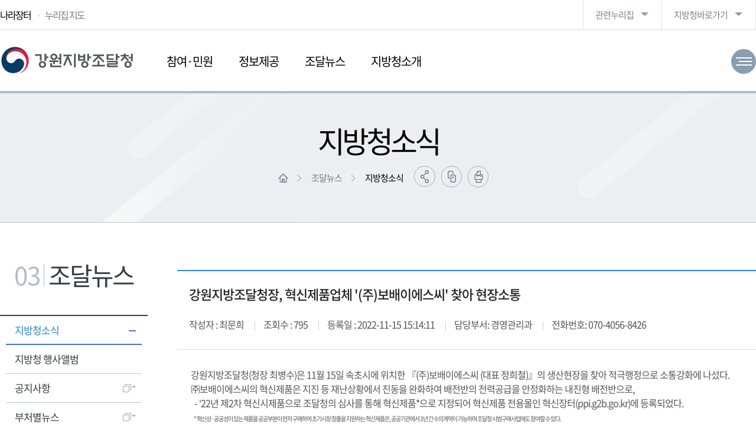

--- FILE ---
content_type: text/html; charset=UTF-8
request_url: https://pps.go.kr/gangwon/bbs/view.do;jsessionid=Dlz2VW64guqDK8psW5Uwe5IvK20pjrsNfZybTrgrblcZneY1-hqA!-1082055974?key=00863&bbsSn=2211150011
body_size: 52798
content:














<!DOCTYPE html>
<html lang="ko" id="no-fouc">
<head>
<meta charset="UTF-8">
<meta http-equiv='X-UA-Compatible' content='IE=edge'>
<meta name="generator" content="EditPlus®">
<meta name="format-detection" content="telephone=no,email=no,address=no">
<meta name="viewport" content="width=device-width, initial-scale=1, maximum-scale=1, minimum-scale=1, target-densitydpi=medium-dpi" />
<meta content="yes" name="apple-mobile-web-app-capable" />
<meta name="author" content="조달청 1588-0800">
<meta name="keywords" content="조달청, 조달, 비축, 물품, 용역, 구매, 외자, 내자, 시설">
<meta name="description" content="강원지방조달청">
<meta name="copyright" content="Copyrightⓒ 2020 강원지방조달청. All rights reserved.">

<meta property="og:type" content="website">
<meta property="og:title" content="강원지방조달청">
<meta property="og:description" content="강원지방조달청">
<meta property="og:image" content="">
<meta property="og:url" content="http://pps.go.kr">
<title>지방청소식 | 강원지방조달청</title>
<link rel="shortcut icon" type="image/x-icon" href="/resource/site/gangwon/img/favicon.ico;jsessionid=22DVFTivxcMgKdg86-p61qGi6qc14ALRLja7TRcudhC4-Do_mmg4!189849845" />

<link type="text/css" rel="stylesheet" href="/resource/site/gangwon/js/plugins/bootstrap/css/bootstrap.css;jsessionid=22DVFTivxcMgKdg86-p61qGi6qc14ALRLja7TRcudhC4-Do_mmg4!189849845" />
<link type="text/css" rel="stylesheet" href="/resource/site/gangwon/js/plugins/bootstrap/css/bootstrap-theme.css;jsessionid=22DVFTivxcMgKdg86-p61qGi6qc14ALRLja7TRcudhC4-Do_mmg4!189849845" />

<link type="text/css" rel="stylesheet" href="/resource/site/gangwon/css/html5_reset.css;jsessionid=22DVFTivxcMgKdg86-p61qGi6qc14ALRLja7TRcudhC4-Do_mmg4!189849845" />
<link type="text/css" rel="stylesheet" href="/resource/site/gangwon/css/fs_component.css;jsessionid=22DVFTivxcMgKdg86-p61qGi6qc14ALRLja7TRcudhC4-Do_mmg4!189849845" />
<link type="text/css" rel="stylesheet" href="/resource/site/gangwon/css/fs_layout.css;jsessionid=22DVFTivxcMgKdg86-p61qGi6qc14ALRLja7TRcudhC4-Do_mmg4!189849845" />
<link type="text/css" rel="stylesheet" href="/resource/site/gangwon/css/fs_content.css;jsessionid=22DVFTivxcMgKdg86-p61qGi6qc14ALRLja7TRcudhC4-Do_mmg4!189849845" />
<link type="text/css" rel="stylesheet" href="/resource/site/gangwon/css/fs_print.css;jsessionid=22DVFTivxcMgKdg86-p61qGi6qc14ALRLja7TRcudhC4-Do_mmg4!189849845" />
<link type="text/css" rel="stylesheet" href="/resource/site/gangwon/js/plugins/animate.css;jsessionid=22DVFTivxcMgKdg86-p61qGi6qc14ALRLja7TRcudhC4-Do_mmg4!189849845" />

<script src="/resource/site/gangwon/js/jquery-1.11.3.min.js;jsessionid=22DVFTivxcMgKdg86-p61qGi6qc14ALRLja7TRcudhC4-Do_mmg4!189849845"></script>
<script src="/resource/site/gangwon/js/jquery.easing.1.3.js;jsessionid=22DVFTivxcMgKdg86-p61qGi6qc14ALRLja7TRcudhC4-Do_mmg4!189849845"></script>
<script src="/resource/site/gangwon/js/fs_common.js;jsessionid=22DVFTivxcMgKdg86-p61qGi6qc14ALRLja7TRcudhC4-Do_mmg4!189849845"></script>
<script src="/resource/cmm/js/fs_sns.js;jsessionid=22DVFTivxcMgKdg86-p61qGi6qc14ALRLja7TRcudhC4-Do_mmg4!189849845"></script>

<script src="/resource/site/gangwon/js/plugins/bootstrap/js/bootstrap.js;jsessionid=22DVFTivxcMgKdg86-p61qGi6qc14ALRLja7TRcudhC4-Do_mmg4!189849845"></script>

<!-- START OF WEBLOG TRACKING SCRIPT -->
<script src="/resource/site/gangwon/js/UserScriptConf.js;jsessionid=22DVFTivxcMgKdg86-p61qGi6qc14ALRLja7TRcudhC4-Do_mmg4!189849845"></script>
<!-- END OF WEBLOG TRACKING SCRIPT -->

<!-- 폰트깜빡임 수정 -->
	<style type="text/css">
		#no-fouc, #fs_header {opacity:1;}
	</style>
	<script type="text/javascript">
		$(document).ready(function () {
			$("#no-fouc, #fs_header").delay(250).animate({"opacity":"1"}, 250);
		});
	</script>
	<!-- //폰트깜빡임 수정 -->
</head>
<body>
	<a href="#fs_content" class="skip_nav">본문영역 바로가기</a>
	<a href="#fs_top_menu" class="skip_nav">메인메뉴 바로가기</a>
	<a href="#fs_footer" class="skip_nav">하단링크 바로가기</a>
	
	<div id="fs_wrap">
		











<header id="fs_header">
	<div class="fs_head">
		<div class="hwrap">
			<h1 class="logo"><a href="/gangwon/index.do;jsessionid=22DVFTivxcMgKdg86-p61qGi6qc14ALRLja7TRcudhC4-Do_mmg4!189849845"><img src="/resource/site/gangwon/img/layout/logo.png;jsessionid=22DVFTivxcMgKdg86-p61qGi6qc14ALRLja7TRcudhC4-Do_mmg4!189849845" alt="강원지방조달청" /></a></h1>
			<div class="global_box">
				<ul class="glo_list1">
					<li class="glo2"><a href="http://www.g2b.go.kr" target="_blank">나라장터</a></li>
					<li class="glo3"><a href="/gangwon/sitemap.do;jsessionid=22DVFTivxcMgKdg86-p61qGi6qc14ALRLja7TRcudhC4-Do_mmg4!189849845?key=01223">누리집 지도</a></li>
				</ul>
				<ul class="glo_list3">
					<li class="glo5 sitemap_box">
						<a href="#none" class="sitemap"><span>전체메뉴 한눈에 보기</span></a>
						<div class="mainsitemap_box_warp">
							<div class="mainsitemap_box">
								<div class="sitemap_size">
									<div class="mlogo"><a href="/gangwon/index.do;jsessionid=22DVFTivxcMgKdg86-p61qGi6qc14ALRLja7TRcudhC4-Do_mmg4!189849845"><img src="/resource/site/gangwon/img/layout/logo.png;jsessionid=22DVFTivxcMgKdg86-p61qGi6qc14ALRLja7TRcudhC4-Do_mmg4!189849845" alt="강원지방조달청" /></a></div>
									<div class="mainsitemap"></div>
									<a href="#none" class="mainsitemap_close" title="닫기"><span></span></a>
								</div>
							</div>
						</div>
					</li>
				</ul>
				<ul class="glo_list2">
					<li class="list2-1"><a href="#none" title="관련누리집">관련누리집</a>
						<ul>
							<li><a href="http://ppi.g2b.go.kr:8911/portal/main.do" target="_blank" title="새창열림" rel="noopener noreferrer">혁신장터</a></li>
							<li><a href="https://shop.g2b.go.kr" target="_blank" title="새창열림" rel="noopener noreferrer">종합쇼핑몰</a></li>
							<li><a href="https://venture.g2b.go.kr" target="_blank" title="새창열림" rel="noopener noreferrer">벤처나라</a></li>
							<li><a href="https://digitalmall.g2b.go.kr" target="_blank" title="새창열림" rel="noopener noreferrer">디지털서비스몰</a></li>
							<li><a href="https://service.g2b.go.kr" target="_blank" title="새창열림" rel="noopener noreferrer">이음장터</a></li>
							<li><a href="http://pcae.g2b.go.kr:8044/pbs/psa/psa0000/index.do" target="_blank" title="새창열림" rel="noopener noreferrer">공사비 정보광장</a></li>
							<li><a href="http://www.globalkoreamarket.go.kr:8843/gpass/index.do" target="_blank" title="새창열림" rel="noopener noreferrer">해외조달정보센터</a></li>
							<li><a href="http://www.globalkoreamarket.go.kr:8843/gpass/jsp/procure/itcpm.gps" target="_blank" title="새창열림" rel="noopener noreferrer">해외조달장터(ITC Procurement Map)</a></li>
							<li><a href="/bichuk/index.do;jsessionid=22DVFTivxcMgKdg86-p61qGi6qc14ALRLja7TRcudhC4-Do_mmg4!189849845" target="_blank" title="새창열림" rel="noopener noreferrer">비축물자</a></li>
							<li><a href="https://hrd.pps.go.kr:8443/hrd/index.do" target="_blank" title="새창열림" rel="noopener noreferrer">공공조달역량개발원</a></li>
							<li><a href="/green/index.do;jsessionid=22DVFTivxcMgKdg86-p61qGi6qc14ALRLja7TRcudhC4-Do_mmg4!189849845" target="_blank" title="새창열림" rel="noopener noreferrer">공공녹색구매통합정보망</a></li>
							<li><a href="http://rfid.g2b.go.kr/" target="_blank" title="새창열림" rel="noopener noreferrer">전파식별(RFID) 물품관리</a></li>
							<li><a href="https://data.g2b.go.kr/" target="_blank" title="새창열림" rel="noopener noreferrer">조달정보개방포털</a></li>
							<li><a href="https://nego.g2b.go.kr/" target="_blank" title="새창열림" rel="noopener noreferrer">조달청 평가위원시스템</a></li>
							<li><a href="http://npis.g2b.go.kr/" target="_blank" title="새창열림" rel="noopener noreferrer">국유재산조사관리시스템(상속인 없는 재산의 청산)</a></li>
							<li><a href="https://goods.g2b.go.kr:8053/" target="_blank" title="새창열림" rel="noopener noreferrer">목록정보시스템</a></li>
							<li><a href="https://pcws.g2b.go.kr:8668/portal/main.do" target="_blank" title="새창열림" rel="noopener noreferrer">일자리알리미</a></li>
							<li><a href="https://npccs.g2b.go.kr:8785/" target="_blank" title="새창열림" rel="noopener noreferrer">공사원가계산</a></li>
							<li><a href="https://hado.g2b.go.kr:8105/sc/portal/main.do" target="_blank" title="새창열림" rel="noopener noreferrer">하도급지킴이</a></li>
							<li><a href="https://ai.g2b.go.kr:8432/" target="_blank" title="새창열림" rel="noopener noreferrer">e-제안요청도움</a></li>
							<li><a href="https://nuri.g2b.go.kr/" target="_blank" title="새창열림" rel="noopener noreferrer">누리장터</a></li>	
						</ul>
					</li>
					<li class="list2-2"><a href="#none" title="지방청바로가기">지방청바로가기</a>
						<ul>
							<li><a href="/center/index.do;jsessionid=22DVFTivxcMgKdg86-p61qGi6qc14ALRLja7TRcudhC4-Do_mmg4!189849845" target="_blank" title="새창열림" rel="noopener noreferrer">조달품질원</a></li>
							<li><a href="https://hrd.pps.go.kr:8443/hrd/index.do" target="_blank" title="새창열림" rel="noopener noreferrer">공공조달역량개발원</a></li>
							<li><a href="/seoul/index.do;jsessionid=22DVFTivxcMgKdg86-p61qGi6qc14ALRLja7TRcudhC4-Do_mmg4!189849845" target="_blank" title="새창열림" rel="noopener noreferrer">서울</a></li>
							<li><a href="/busan/index.do;jsessionid=22DVFTivxcMgKdg86-p61qGi6qc14ALRLja7TRcudhC4-Do_mmg4!189849845" target="_blank" title="새창열림" rel="noopener noreferrer">부산</a></li>
							<li><a href="/incheon/index.do;jsessionid=22DVFTivxcMgKdg86-p61qGi6qc14ALRLja7TRcudhC4-Do_mmg4!189849845" target="_blank" title="새창열림" rel="noopener noreferrer">인천</a></li>
							<li><a href="/daegu/index.do;jsessionid=22DVFTivxcMgKdg86-p61qGi6qc14ALRLja7TRcudhC4-Do_mmg4!189849845" target="_blank" title="새창열림" rel="noopener noreferrer">대구</a></li>
							<li><a href="/gwangju/index.do;jsessionid=22DVFTivxcMgKdg86-p61qGi6qc14ALRLja7TRcudhC4-Do_mmg4!189849845" target="_blank" title="새창열림" rel="noopener noreferrer">광주</a></li>
							<li><a href="/daejeon/index.do;jsessionid=22DVFTivxcMgKdg86-p61qGi6qc14ALRLja7TRcudhC4-Do_mmg4!189849845" target="_blank" title="새창열림" rel="noopener noreferrer">대전</a></li>
							<li><a href="/gangwon/index.do;jsessionid=22DVFTivxcMgKdg86-p61qGi6qc14ALRLja7TRcudhC4-Do_mmg4!189849845" target="_blank" title="새창열림" rel="noopener noreferrer">강원</a></li>
							<li><a href="/chungbuk/index.do;jsessionid=22DVFTivxcMgKdg86-p61qGi6qc14ALRLja7TRcudhC4-Do_mmg4!189849845" target="_blank" title="새창열림" rel="noopener noreferrer">충북</a></li>
							<li><a href="/jeonbuk/index.do;jsessionid=22DVFTivxcMgKdg86-p61qGi6qc14ALRLja7TRcudhC4-Do_mmg4!189849845" target="_blank" title="새창열림" rel="noopener noreferrer">전북</a></li>
							<li><a href="/gyeongnam/index.do;jsessionid=22DVFTivxcMgKdg86-p61qGi6qc14ALRLja7TRcudhC4-Do_mmg4!189849845" target="_blank" title="새창열림" rel="noopener noreferrer">경남</a></li>
							<li><a href="/jeju/index.do;jsessionid=22DVFTivxcMgKdg86-p61qGi6qc14ALRLja7TRcudhC4-Do_mmg4!189849845" target="_blank" title="새창열림" rel="noopener noreferrer">제주</a></li>
						</ul>
					</li>
				</ul>
			</div>
		
			<div class="mbtn_box">
				<a href="#none" class="menu_open"><span>메뉴</span></a>
			</div>
		</div>
	</div>
	
	<nav class="fs_top_menu" id="fs_top_menu">
		<h2 class="hide">주요메뉴</h2>
		<div class="mglobal_box">
			<div class="global_btn">
				<ul>
					<li class="mg1"><a href="/gangwon/index.do;jsessionid=22DVFTivxcMgKdg86-p61qGi6qc14ALRLja7TRcudhC4-Do_mmg4!189849845"><img src="/resource/site/gangwon/img/layout/home.png;jsessionid=22DVFTivxcMgKdg86-p61qGi6qc14ALRLja7TRcudhC4-Do_mmg4!189849845" alt="홈으로" width="22px" height="22px" /></a></li>
					<li class="mg3"><a href="http://www.g2b.go.kr" target="_blank">나라장터</a></li>
					<li class="mg4"><a href="/gangwon/sitemap.do;jsessionid=22DVFTivxcMgKdg86-p61qGi6qc14ALRLja7TRcudhC4-Do_mmg4!189849845?key=01223">누리집 지도</a></li>
				</ul>
			</div>
			<ul class="glo_list2">
				<li class="list2-1"><a href="#none" title="관련누리집">관련누리집</a>
					<ul>
						<li><a href="http://ppi.g2b.go.kr:8911/portal/main.do" target="_blank" title="새창열림" rel="noopener noreferrer">혁신장터</a></li>
						<li><a href="https://shop.g2b.go.kr" target="_blank" title="새창열림" rel="noopener noreferrer">종합쇼핑몰</a></li>
						<li><a href="https://venture.g2b.go.kr" target="_blank" title="새창열림" rel="noopener noreferrer">벤처나라</a></li>
						<li><a href="https://digitalmall.g2b.go.kr" target="_blank" title="새창열림" rel="noopener noreferrer">디지털서비스몰</a></li>
						<li><a href="https://service.g2b.go.kr" target="_blank" title="새창열림" rel="noopener noreferrer">이음장터</a></li>
						<li><a href="http://pcae.g2b.go.kr:8044/pbs/psa/psa0000/index.do" target="_blank" title="새창열림" rel="noopener noreferrer">공사비 정보광장</a></li>
						<li><a href="http://www.globalkoreamarket.go.kr:8843/gpass/index.do" target="_blank" title="새창열림" rel="noopener noreferrer">해외조달정보센터</a></li>
						<li><a href="http://www.globalkoreamarket.go.kr:8843/gpass/jsp/procure/itcpm.gps" target="_blank" title="새창열림" rel="noopener noreferrer">해외조달장터(ITC Procurement Map)</a></li>
						<li><a href="/bichuk/index.do;jsessionid=22DVFTivxcMgKdg86-p61qGi6qc14ALRLja7TRcudhC4-Do_mmg4!189849845" target="_blank" title="새창열림" rel="noopener noreferrer">비축물자</a></li>
						<li><a href="https://hrd.pps.go.kr:8443/hrd/index.do" target="_blank" title="새창열림" rel="noopener noreferrer">공공조달역량개발원</a></li>
						<li><a href="/green/index.do;jsessionid=22DVFTivxcMgKdg86-p61qGi6qc14ALRLja7TRcudhC4-Do_mmg4!189849845" target="_blank" title="새창열림" rel="noopener noreferrer">공공녹색구매통합정보망</a></li>
						<li><a href="http://rfid.g2b.go.kr/" target="_blank" title="새창열림" rel="noopener noreferrer">전파식별(RFID) 물품관리</a></li>
						<li><a href="https://data.g2b.go.kr/" target="_blank" title="새창열림" rel="noopener noreferrer">조달정보개방포털</a></li>
						<li><a href="https://nego.g2b.go.kr/" target="_blank" title="새창열림" rel="noopener noreferrer">조달청 평가위원시스템</a></li>
						<li><a href="http://npis.g2b.go.kr/" target="_blank" title="새창열림" rel="noopener noreferrer">국유재산조사관리시스템(상속인 없는 재산의 청산)</a></li>
						<li><a href="https://goods.g2b.go.kr:8053/" target="_blank" title="새창열림" rel="noopener noreferrer">목록정보시스템</a></li>
						<li><a href="https://pcws.g2b.go.kr:8668/portal/main.do" target="_blank" title="새창열림" rel="noopener noreferrer">일자리알리미</a></li>
						<li><a href="https://npccs.g2b.go.kr:8785/" target="_blank" title="새창열림" rel="noopener noreferrer">공사원가계산</a></li>
						<li><a href="https://hado.g2b.go.kr:8105/sc/portal/main.do" target="_blank" title="새창열림" rel="noopener noreferrer">하도급지킴이</a></li>
						<li><a href="https://ai.g2b.go.kr:8432/" target="_blank" title="새창열림" rel="noopener noreferrer">e-제안요청도움</a></li>
						<li><a href="https://nuri.g2b.go.kr/" target="_blank" title="새창열림" rel="noopener noreferrer">누리장터</a></li>	
					</ul>
				</li>
				<li class="list2-2"><a href="#none" title="지방청바로가기">지방청바로가기</a>
					<ul>
						<li><a href="/center/index.do;jsessionid=22DVFTivxcMgKdg86-p61qGi6qc14ALRLja7TRcudhC4-Do_mmg4!189849845" target="_blank" title="새창열림" rel="noopener noreferrer">조달품질원</a></li>
						<li><a href="https://hrd.pps.go.kr:8443/hrd/index.do" target="_blank" title="새창열림" rel="noopener noreferrer">공공조달역량개발원</a></li>
						<li><a href="/seoul/index.do;jsessionid=22DVFTivxcMgKdg86-p61qGi6qc14ALRLja7TRcudhC4-Do_mmg4!189849845" target="_blank" title="새창열림" rel="noopener noreferrer">서울</a></li>
						<li><a href="/busan/index.do;jsessionid=22DVFTivxcMgKdg86-p61qGi6qc14ALRLja7TRcudhC4-Do_mmg4!189849845" target="_blank" title="새창열림" rel="noopener noreferrer">부산</a></li>
						<li><a href="/incheon/index.do;jsessionid=22DVFTivxcMgKdg86-p61qGi6qc14ALRLja7TRcudhC4-Do_mmg4!189849845" target="_blank" title="새창열림" rel="noopener noreferrer">인천</a></li>
						<li><a href="/daegu/index.do;jsessionid=22DVFTivxcMgKdg86-p61qGi6qc14ALRLja7TRcudhC4-Do_mmg4!189849845" target="_blank" title="새창열림" rel="noopener noreferrer">대구</a></li>
						<li><a href="/gwangju/index.do;jsessionid=22DVFTivxcMgKdg86-p61qGi6qc14ALRLja7TRcudhC4-Do_mmg4!189849845" target="_blank" title="새창열림" rel="noopener noreferrer">광주</a></li>
						<li><a href="/daejeon/index.do;jsessionid=22DVFTivxcMgKdg86-p61qGi6qc14ALRLja7TRcudhC4-Do_mmg4!189849845" target="_blank" title="새창열림" rel="noopener noreferrer">대전</a></li>
						<li><a href="/gangwon/index.do;jsessionid=22DVFTivxcMgKdg86-p61qGi6qc14ALRLja7TRcudhC4-Do_mmg4!189849845" target="_blank" title="새창열림" rel="noopener noreferrer">강원</a></li>
						<li><a href="/chungbuk/index.do;jsessionid=22DVFTivxcMgKdg86-p61qGi6qc14ALRLja7TRcudhC4-Do_mmg4!189849845" target="_blank" title="새창열림" rel="noopener noreferrer">충북</a></li>
						<li><a href="/jeonbuk/index.do;jsessionid=22DVFTivxcMgKdg86-p61qGi6qc14ALRLja7TRcudhC4-Do_mmg4!189849845" target="_blank" title="새창열림" rel="noopener noreferrer">전북</a></li>
						<li><a href="/gyeongnam/index.do;jsessionid=22DVFTivxcMgKdg86-p61qGi6qc14ALRLja7TRcudhC4-Do_mmg4!189849845" target="_blank" title="새창열림" rel="noopener noreferrer">경남</a></li>
						<li><a href="/jeju/index.do;jsessionid=22DVFTivxcMgKdg86-p61qGi6qc14ALRLja7TRcudhC4-Do_mmg4!189849845" target="_blank" title="새창열림" rel="noopener noreferrer">제주</a></li>
					</ul>
				</li>
			</ul>
		</div>
		<ul class="lnb">
			
			<li>
				<a href="#" target="_self" class="lnb_title deplink">참여&middot;민원</a>
				<div class="lnb_bg">
					<div class="lnb_wrap">
						<div class="tit_box">
							<div class="title">참여&middot;민원</div>
						</div>
						
						<ul class="lnb_layer01">
							
							<li>
								<a href="/gangwon/content.do;jsessionid=22DVFTivxcMgKdg86-p61qGi6qc14ALRLja7TRcudhC4-Do_mmg4!189849845?key=00576" target="_self">
									종합민원안내
								</a>
								
							</li>
							
							<li>
								<a href="/gangwon/content.do;jsessionid=22DVFTivxcMgKdg86-p61qGi6qc14ALRLja7TRcudhC4-Do_mmg4!189849845?key=00577" target="_self">
									지방청장과의 대화
								</a>
								
							</li>
							
							<li>
								<a href="https://www.g2b.go.kr/link/R23AB00000133L_01/single/?externalYn=Y&amp;amp;bbsNo=R23AB00000133" target="_blank">
									자주하는질문(FAQ)
								</a>
								
							</li>
							
							<li>
								<a href="/kor/content.do;jsessionid=22DVFTivxcMgKdg86-p61qGi6qc14ALRLja7TRcudhC4-Do_mmg4!189849845?key=00074" target="_blank">
									조달신문고
								</a>
								
							</li>
							
						</ul>
						
					</div>
				</div>
			</li>
			
			<li>
				<a href="#" target="_self" class="lnb_title deplink">정보제공</a>
				<div class="lnb_bg">
					<div class="lnb_wrap">
						<div class="tit_box">
							<div class="title">정보제공</div>
						</div>
						
						<ul class="lnb_layer01">
							
							<li>
								<a href="/kor/content.do;jsessionid=22DVFTivxcMgKdg86-p61qGi6qc14ALRLja7TRcudhC4-Do_mmg4!189849845?key=00091" target="_blank">
									행정정보공개방
								</a>
								
							</li>
							
							<li>
								<a href="/gangwon/bbs/list.do;jsessionid=22DVFTivxcMgKdg86-p61qGi6qc14ALRLja7TRcudhC4-Do_mmg4!189849845?key=00582" target="_self">
									관내생산물품조달정보
								</a>
								
							</li>
							
							<li>
								<a href=";jsessionid=22DVFTivxcMgKdg86-p61qGi6qc14ALRLja7TRcudhC4-Do_mmg4!189849845#" target="_self">
									자료실<span></span>
								</a>
								
								<ul class="lnb_layer02">
									
									<li><a href="/gangwon/bbs/list.do;jsessionid=22DVFTivxcMgKdg86-p61qGi6qc14ALRLja7TRcudhC4-Do_mmg4!189849845?key=00584" target="_self">업무별자료실</a></li>
									
									<li><a href="/gangwon/bbs/list.do;jsessionid=22DVFTivxcMgKdg86-p61qGi6qc14ALRLja7TRcudhC4-Do_mmg4!189849845?key=00585" target="_self">시설관리</a></li>
									
								</ul>
								
							</li>
							
							<li>
								<a href="/gangwon/bbs/list.do;jsessionid=22DVFTivxcMgKdg86-p61qGi6qc14ALRLja7TRcudhC4-Do_mmg4!189849845?key=00586" target="_self">
									업무추진비
								</a>
								
							</li>
							
							<li>
								<a href="/gangwon/bbs/list.do;jsessionid=22DVFTivxcMgKdg86-p61qGi6qc14ALRLja7TRcudhC4-Do_mmg4!189849845?key=00587" target="_self">
									수의계약현황
								</a>
								
							</li>
							
						</ul>
						
					</div>
				</div>
			</li>
			
			<li>
				<a href="#" target="_self" class="lnb_title deplink">조달뉴스</a>
				<div class="lnb_bg">
					<div class="lnb_wrap">
						<div class="tit_box">
							<div class="title">조달뉴스</div>
						</div>
						
						<ul class="lnb_layer01">
							
							<li>
								<a href="/gangwon/bbs/list.do;jsessionid=22DVFTivxcMgKdg86-p61qGi6qc14ALRLja7TRcudhC4-Do_mmg4!189849845?key=00863" target="_self">
									지방청소식
								</a>
								
							</li>
							
							<li>
								<a href="/gangwon/bbs/list.do;jsessionid=22DVFTivxcMgKdg86-p61qGi6qc14ALRLja7TRcudhC4-Do_mmg4!189849845?key=00864" target="_self">
									지방청 행사앨범
								</a>
								
							</li>
							
							<li>
								<a href="/kor/bbs/list.do;jsessionid=22DVFTivxcMgKdg86-p61qGi6qc14ALRLja7TRcudhC4-Do_mmg4!189849845?key=00641" target="_blank">
									공지사항
								</a>
								
							</li>
							
							<li>
								<a href="http://www.korea.kr/briefing/pressReleaseList.do" target="_blank">
									부처별뉴스
								</a>
								
							</li>
							
						</ul>
						
					</div>
				</div>
			</li>
			
			<li>
				<a href="#" target="_self" class="lnb_title deplink">지방청소개</a>
				<div class="lnb_bg">
					<div class="lnb_wrap">
						<div class="tit_box">
							<div class="title">지방청소개</div>
						</div>
						
						<ul class="lnb_layer01">
							
							<li>
								<a href="/gangwon/content.do;jsessionid=22DVFTivxcMgKdg86-p61qGi6qc14ALRLja7TRcudhC4-Do_mmg4!189849845?key=00868" target="_self">
									청장소개
								</a>
								
							</li>
							
							<li>
								<a href="/gangwon/content.do;jsessionid=22DVFTivxcMgKdg86-p61qGi6qc14ALRLja7TRcudhC4-Do_mmg4!189849845?key=00869" target="_self">
									지방청 연혁
								</a>
								
							</li>
							
							<li>
								<a href="/gangwon/content.do;jsessionid=22DVFTivxcMgKdg86-p61qGi6qc14ALRLja7TRcudhC4-Do_mmg4!189849845?key=00870" target="_self">
									관할구역
								</a>
								
							</li>
							
							<li>
								<a href="/gangwon/content.do;jsessionid=22DVFTivxcMgKdg86-p61qGi6qc14ALRLja7TRcudhC4-Do_mmg4!189849845?key=00871" target="_self">
									중점추진사항
								</a>
								
							</li>
							
							<li>
								<a href="/gangwon/content.do;jsessionid=22DVFTivxcMgKdg86-p61qGi6qc14ALRLja7TRcudhC4-Do_mmg4!189849845?key=00872" target="_self">
									조직및기능
								</a>
								
							</li>
							
							<li>
								<a href="/gangwon/content.do;jsessionid=22DVFTivxcMgKdg86-p61qGi6qc14ALRLja7TRcudhC4-Do_mmg4!189849845?key=00873" target="_self">
									오시는길
								</a>
								
							</li>
							
						</ul>
						
					</div>
				</div>
			</li>
			
		</ul>
	</nav>
	<nav class="fs_mtop_menu" id="fs_mtop_menu"></nav>
</header>
		
		<div id="fs_container_wrap">
			<section class="fs_sub_visual" style="background:url(/resource/site/gangwon/img/layout/sub_01.jpg;jsessionid=22DVFTivxcMgKdg86-p61qGi6qc14ALRLja7TRcudhC4-Do_mmg4!189849845) no-repeat center top;">
				<div class="sv_wrap">
					<h3>지방청소식</h3>
					<div class="fs_loca_box">
						<div class="loca_box">
							










<em><a href="/gangwon/index.do;jsessionid=22DVFTivxcMgKdg86-p61qGi6qc14ALRLja7TRcudhC4-Do_mmg4!189849845" class="home"><img src="/resource/site/gangwon/img/layout/sub_home.png;jsessionid=22DVFTivxcMgKdg86-p61qGi6qc14ALRLja7TRcudhC4-Do_mmg4!189849845" alt="홈으로 이동" /></a></em>

<em><a href="/gangwon/sub.do;jsessionid=22DVFTivxcMgKdg86-p61qGi6qc14ALRLja7TRcudhC4-Do_mmg4!189849845?key=00862" target="_self">조달뉴스</a></em>

<em><a href="#none" class="navi_ov">지방청소식</a></em>
						</div>
						<div class="sns_box clear">
							<a class="sns_open_btn" href="#none" title="공유하기 새창열림">공유하기</a>
							<div class="sns_open clear">
								<a class="twitter" href="#none" onclick="openTwitter('강원지방조달청');">트위터</a>
								<a class="facebook" href="#none" onclick="openFacebook();">페이스북></a>
								<a class="blog" href="#none" onclick="openNaver('강원지방조달청');">블로그</a>
							</div>
							<a class="link_btn" href="#none" onclick="copy_to_clipboard();">링크복사</a>
							<a class="print_btn" href="#none" onclick="window.print();" title="출력하기">출력하기</a>
							
							<textarea name="copytextarea" class="cont_box" id="copytextarea" title="주소복사 내용" style="position:absolute;top:-8888888px;width:0; height:0;" readonly></textarea>
							<script>
							function copy_to_clipboard() {
								if (navigator.userAgent.match(/ipad|ipod|iphone/i)) {
									$("#copytextarea").val(document.location.href);
									var textArea = $("#clipboardUrl");

									var range = document.getElementById("copytextarea");
									range.selectNodeContents(textArea);
									var selection = window.getSelection();
									selection.removeAllRanges();
									selection.addRange(range);
									textArea.setSelectionRange(0, 999999);
									document.execCommand('copy');
									alert('복사 되었습니다.');
								}else{
									try {
										$("#copytextarea").val(document.location.href);
										$(".cont_box").select();
										document.execCommand('copy');
										alert('복사 되었습니다.');
									} catch(err) {
										alert('이 브라우저는 지원하지 않습니다.');
									}
								}
								
							}
							</script>
						</div>
					</div>
				</div>
			</section>
			
			<section class="fs_snb_contents">
				<div class="fs_snb_contents_box">
					<div class="fs_snb_box">
						<div class="snb_title">
							<div>
								<h3><span class="num">03</span>조달뉴스</h3>
							</div>
						</div>
						
						










<nav class="snb_menu">
	<h2 class="hide">좌측메뉴</h2>
	<ul class="dep1">
		
		<li class="on">
			<a href="/gangwon/bbs/list.do;jsessionid=22DVFTivxcMgKdg86-p61qGi6qc14ALRLja7TRcudhC4-Do_mmg4!189849845?key=00863" target="_self" class="deplink">지방청소식</a>
			
		</li>
		
		<li >
			<a href="/gangwon/bbs/list.do;jsessionid=22DVFTivxcMgKdg86-p61qGi6qc14ALRLja7TRcudhC4-Do_mmg4!189849845?key=00864" target="_self" class="deplink">지방청 행사앨범</a>
			
		</li>
		
		<li >
			<a href="/kor/bbs/list.do;jsessionid=22DVFTivxcMgKdg86-p61qGi6qc14ALRLja7TRcudhC4-Do_mmg4!189849845?key=00641" target="_blank" class="deplink">공지사항</a>
			
		</li>
		
		<li >
			<a href="http://www.korea.kr/briefing/pressReleaseList.do" target="_blank" class="deplink">부처별뉴스</a>
			
		</li>
		
	</ul>
</nav>
					</div>
					<div class="fs_content" id="fs_content">
						<div class="con_body">
							<div class="borad_box">
	<form id="frm" name="frm" class="form-horizontal" action="/gangwon/bbs/view.do;jsessionid=22DVFTivxcMgKdg86-p61qGi6qc14ALRLja7TRcudhC4-Do_mmg4!189849845?key=00863&amp;bbsSn=2211150011" method="post">
		<input id="pageIndex" name="pageIndex" type="hidden" value="1"/>
		<input id="orderBy" name="orderBy" type="hidden" value="bbsOrdr desc"/>
		<input id="sc" name="sc" type="hidden" value=""/>
		<input id="sw" name="sw" type="hidden" value=""/>
		
		<input type="hidden" name="bbsSn" value="2211150011" />
		<input type="hidden" name="bbsUpperSn" value="2211150011" />
		<input type="hidden" name="maxList" value="" />
		
		

		<table class="board_view mt10" style="table-layout:fixed;">
			<caption>
				<strong>게시글 상세페이지</strong>
				<p>게시글 상세페이지입니다.</p>
			</caption>
			<tbody>
				
				
				
				
				
				
				
				<tr>
					<td>
						
							
								
									
										
										
										
											<!-- 제목 -->
											<strong class="title">강원지방조달청장, 혁신제품업체  &#39;(주)보배이에스씨&#39;  찾아 현장소통</strong>
										
									
								
							
								
							
								
							
								
							
								
							
								
							
								
							
								
							
						
						
						<div class="title_sp">
							
								
									
									
								
									
										
											
											
											
												
													
													
													
													
													
													
														<span>작성자 : 최문희</span>
																												
												
											
											
										
									
									
								
									
										
											
											
											
											
												<span>조회수 : 795</span>
											
										
									
									
								
									
										
											
											
											
											
												<span>등록일 : 2022-11-15 15:14:11</span>
											
										
									
									
								
									
										
											
												
												
											
												
													<!-- 질문광장 아닐때 -->
													
														
															
																
																	
																	
																	
																	
																	
																	
																																
																	
																		<span>담당부서:
																			경영관리과
																		</span>
																	
																
															
														
															
														
													
													
												
											
											
											
											
										
									
									
								
									
										
											
												
												
											
												
													<!-- 질문광장 아닐때 -->
													
														
															
														
															
																
																	
																	
																	
																	
																	
																	
																																
																	
																		<span>전화번호:
																			070-4056-8426
																		</span>
																	
																
															
														
													
													
												
											
											
											
											
										
									
									
								
									
									
								
									
									
								
							
							
						</div>
						
							
								
									
									
									
									
									
								
							
								
									
									
									
									
									
								
							
								
									
									
									
									
									
								
							
								
									
									
									
									
									
								
							
								
									
									
									
									
									
								
							
								
									
									
									
									
									
								
							
								
									
									
									
									
										<!-- 내용 -->
										
										
											<div id="brdContent" class="pcont">
												
													
													
													
													
														<!-- 관리자 작성 -->
														<p>&nbsp;강원지방조달청(청장 최병수)은 11월 15일 속초시에 위치한 『(주)보배이에스씨 (대표 정희철)』의 생산현장을 찾아 적극행정으로 소통강화에 나섰다.<br>&nbsp;㈜보배이에스씨의 혁신제품은 지진 등 재난상황에서 진동을 완화하여 배전반의 전력공급을 안정화하는 내진형 배전반으로,<br>&nbsp;&nbsp; - &lsquo;22년 제2차 혁신시제품으로 조달청의 심사를 통해 혁신제품*으로 지정되어 혁신제품 전용몰인 혁신장터(ppi.g2b.go.kr)에 등록되었다.<br>&nbsp;&nbsp;<span style="font-size: 10px;">&nbsp; * 혁신성&middot;공공성이 있는 제품을 공공부분이 먼저 구매하여 초기시장 창출을 지원하는 혁신제품은, 공공기관에서 3년 간 수의계약이 가능하며 조달청 시범구매사업에도 참여할 수 있다.&nbsp; </span></p><p>이날 방문은 지역 혁신제품업체의 경영상 애로사항 및 조달현장의 규제혁신 건의사항을 청취하는 등 현장소통의 일환으로 진행되었다.<br>최병수 청장은 &ldquo;끊임없는 기술혁신으로 지속 성장해 지역경제를 이끄는 주역이 되길 바란다&rdquo;면서, &ldquo;적극행정을 통해 이들의 공공수요 창출을 지원하겠다&rdquo;고 말했다. </p><p><img alt="20221115_144406" src="/fileManager/gangwon/bbs/2211150011/1668077033199.jpg"></p><p><img alt="20221115_144802" src="/fileManager/gangwon/bbs/2211150011/1668077033200.jpg"><br></p>
													
												
												
												
												
												
											</div>
										
									
									
								
							
								
									
									
										<!-- 첨부파일 -->
										
											<div class="file_cont">
												
													<a href="/common/fileDown.do;jsessionid=22DVFTivxcMgKdg86-p61qGi6qc14ALRLja7TRcudhC4-Do_mmg4!189849845?key=202211150006&sn=1" >
														
														
														
															
																
																
																
																
																
																	<img src="/resource/site/kor/img/common/images/jpg.jpg;jsessionid=22DVFTivxcMgKdg86-p61qGi6qc14ALRLja7TRcudhC4-Do_mmg4!189849845" onerror="this.src='/resource/site/kor/img/common/images/jpg.jpg;jsessionid=22DVFTivxcMgKdg86-p61qGi6qc14ALRLja7TRcudhC4-Do_mmg4!189849845';" alt="20221115_144406(jpg)">
																
																
																
																
																
																
																
																
															
															20221115_144406
													</a>
													
													
														
														
														
														<a href="/skin/doc.html;jsessionid=22DVFTivxcMgKdg86-p61qGi6qc14ALRLja7TRcudhC4-Do_mmg4!189849845?fn=1668077033199&rs=/fileManager/preview/202211/;jsessionid=22DVFTivxcMgKdg86-p61qGi6qc14ALRLja7TRcudhC4-Do_mmg4!189849845" target="_blank" title="새창">[미리보기]</a>
													
												
													<a href="/common/fileDown.do;jsessionid=22DVFTivxcMgKdg86-p61qGi6qc14ALRLja7TRcudhC4-Do_mmg4!189849845?key=202211150006&sn=2"  class="block mt20">
														
														
														
															
																
																
																
																
																
																	<img src="/resource/site/kor/img/common/images/jpg.jpg;jsessionid=22DVFTivxcMgKdg86-p61qGi6qc14ALRLja7TRcudhC4-Do_mmg4!189849845" onerror="this.src='/resource/site/kor/img/common/images/jpg.jpg;jsessionid=22DVFTivxcMgKdg86-p61qGi6qc14ALRLja7TRcudhC4-Do_mmg4!189849845';" alt="20221115_144802(jpg)">
																
																
																
																
																
																
																
																
															
															20221115_144802
													</a>
													
													
														
														
														
														<a href="/skin/doc.html;jsessionid=22DVFTivxcMgKdg86-p61qGi6qc14ALRLja7TRcudhC4-Do_mmg4!189849845?fn=1668077033200&rs=/fileManager/preview/202211/;jsessionid=22DVFTivxcMgKdg86-p61qGi6qc14ALRLja7TRcudhC4-Do_mmg4!189849845" target="_blank" title="새창">[미리보기]</a>
													
												
											</div>
										
									
									
									
									
								
							
						
					</td>
				</tr>
			</tbody>
		</table>
		<!-- 자세히보기_내용 -->
		
		<!-- 자세히보기_내용버튼 -->
		<div class="btnArea btnArea_ex">
			
				<!-- 질문광장 추천/비추천 버튼 상단에 추가 -->
				
			
			
			
			
			<a class="btn btn_list" href="#none" onclick="goList();">목록</a>
		</div>
		<!-- //자세히보기_내용버튼 -->
	</form>

	<!-- 댓글 -->
	
	<!-- //댓글 -->
	<!--<div class="btnArea btnArea_ex">
		<a class="btn btn_list" href="#none" onclick="goList();">목록</a>
	</div>-->
</div>

<div class="modal fade cmntPw_form" id="cmntPw_form" tabindex="-1" role="dialog" aria-hidden="true">
	<div class="modal-dialog modal-sm">
		<div class="modal-content">
			<div class="modal-header">
				<h5 class="modal-title" id="exampleModalLabel">비밀번호 확인</h5>
			</div>
			<div class="modal-body">
				<div class="tab-content padding-10" style="margin-bottom:0;">
					<div class="tab-pane fade in active" id="tab1">
						<form id="cmntPwFrm" name="cmntPwFrm" method="post" class="form-horizontal" data-parsley-validate="true">
							<input type="hidden" name="brdCmntKey" value="" />
							<input type="hidden" name="bbsSn" value="" />
					
							<!-- # 검색 Start -->
							<fieldset class="form-horizontal" style="margin-top:10px;">
								<legend></legend>
								<div class="form-group">
									<div class="col-md-12">
										<table class="table" style="float:left; width:100%; border:0;">
											<colgroup>
												<col/>
												<col style="width:20%;">
											</colgroup>
											<tr>
												<td style="padding:0; border:0;">
													<label for="keyword" style="display:none;">비밀번호입력</label>
													<input type="password" id="keyword" name="keyword" class="form-control" autoComplete="off"  data-parsley-required="true" data-parsley-errors-container="#element" placeholder="비밀번호 입력" />
													<span id="element"></span>
												</td>
												<td style="padding:0; border:0; vertical-align: top;">
													<button type="submit" class="btn btn-primary">확인</button>
												</td>
											</tr>
										</table>
									</div>
								</div>
							
							</fieldset>
						
						</form>
					</div>
				</div>
			</div>
			<div class="modal-footer">
				<button type="button" class="btn btn-secondary" data-dismiss="modal">닫기</button>
			</div>
		</div>
	</div>
</div>
							
							
							<div class="info_box clear">
								<ul class="clear">
									<li>담당부서 : <strong>경영관리과</strong></li>
									<li class="tel">070-4056-8411</li>
								</ul>
							</div>
							
						</div>
					</div>
				</div>
			</section>
		</div>
		
		<div class="banner_box">
			<div class="banner">
				<h3 class="h3">정책광고</h3>
				<div class="banner_list_warp">
					<ul class="banner_list">
					
						<li><a href="https://www.easylaw.go.kr" target="_blank">찾기쉬운  <strong>생활법령정보 </strong></a></li>
					
						<li><a href="https://www.mois.go.kr/frt/sub/popup/p_taegugki_banner/screen.do" target="_blank">국가상징</a></li>
					
						<li><a href="https://ppi.g2b.go.kr:8914/sm/dm/mp/test/testApplNtceList.do" target="_blank">혁신제품 시범사용 <strong>수요조사</strong></a></li>
					
						<li><a href="http://www.mpm.go.kr/proactivePublicService/" target="_blank"><strong>적극행정</strong></a></li>
					
						<li><a href="https://www.smes.go.kr/main/index" target="_blank"><strong>중소벤처24</strong></a></li>
					
						<li><a href="https://data.kostat.go.kr/sbchome/intro.do" target="_blank"><strong>통계데이터</strong></a></li>
					
						<li><a href="https://www.recycling-info.or.kr/act4r/main.do#sect1" target="_blank"><strong>자원순환 실천 플랫폼</strong></a></li>
					
						<li><a href="https://bigdata.epeople.go.kr/bigdata/bigMainPage.npaid" target="_blank">한눈에 보는 <strong>민원 빅데이터</strong></a></li>
					
						<li><a href="http://www.bizinfo.go.kr/cmm/main/mainPage.do" target="_blank">기업마당</a></li>
					
						<li><a href="https://www.epeople.go.kr/nep/pttn/negativePttn/NegativePttnCotents.npaid" target="_blank"><strong>소극행정 신고센터</strong></a></li>
					
						<li><a href="https://www.index.go.kr/unity/potal/eNara/main/EnaraMain.do" target="_blank"><strong>e-나라지표</strong></a></li>
					
						<li><a href="http://www.gov.kr/portal/main" target="_blank"><strong>정부24</strong></a></li>
					
						<li><a href="http://1398.acrc.go.kr/case/ISGAcase" target="_blank"><strong>청탁금지법</strong> 통합검색</a></li>
					
						<li><a href="https://www.econedu.go.kr/mec/ots/main.do" target="_blank"><strong>경제배움e</strong></a></li>
					
						<li><a href="http://policy.nl.go.kr/" target="_blank">정책정보포털 <strong>POINT</strong></a></li>
					
						<li><a href="http://www.moef.go.kr/sns/mainIndex.do" target="_blank">한 눈에 보는 <strong>경제</strong></a></li>
					
						<li><a href="https://www.clean.go.kr/index.do" target="_blank"><strong>부패·공익신고</strong></a></li>
					
					</ul>
				</div>
				<!-- 컨트롤 -->
				<div class="banner_controll_box">
					<a href="#none" class="banner_prev">이전</a><!-- 이전 -->
					<a href="#none" class="banner_pause">정지</a><!-- 정지 -->
					<a href="#none" class="banner_play">재생</a><!-- 재생 -->
					<a href="#none" class="banner_next">다음</a><!-- 다음 -->
				</div>
				<!-- //컨트롤 -->
				<a href="#none" class="more">모두보기</a>
				<a href="#none" class="more2">닫기</a>
			</div>
		</div>
		
		<footer id="fs_footer">
			<div class="fs_footer_box clear">
				<div class="foot_text foot_text1">
					<h3 class="h3">누리집 이용안내</h3>
					<ul>
						<li><a href="/kor/content.do;jsessionid=22DVFTivxcMgKdg86-p61qGi6qc14ALRLja7TRcudhC4-Do_mmg4!189849845?key=00146"><span style="color:white;"><strong>개인정보처리방침</strong></span></a></li>
						<li><a href="/kor/content.do;jsessionid=22DVFTivxcMgKdg86-p61qGi6qc14ALRLja7TRcudhC4-Do_mmg4!189849845?key=00147">저작권정책</a></li>
						<li><a href="/kor/content.do;jsessionid=22DVFTivxcMgKdg86-p61qGi6qc14ALRLja7TRcudhC4-Do_mmg4!189849845?key=00152">조달서비스헌장</a></li>
						<li><a href="/kor/content.do;jsessionid=22DVFTivxcMgKdg86-p61qGi6qc14ALRLja7TRcudhC4-Do_mmg4!189849845?key=00148">웹사이트이용안내</a></li>
						<li><a href="/kor/content.do;jsessionid=22DVFTivxcMgKdg86-p61qGi6qc14ALRLja7TRcudhC4-Do_mmg4!189849845?key=00149">RSS 2.0</a></li>
					</ul>
				</div>
				<div class="foot_text foot_text2">
					<h3 class="h3">콜센터 안내</h3>
					<ul>
						<li>정부조달콜센터&lt;나라장터 이용절차&gt;<br /><strong>(유료) 1588-0800, 042-610-1200</strong><br />팩스 : 042-472-2270</li>
						<li>조달품질신문고&lt;물품하자신고&gt;<br /><strong>(유료) 1588-8128</strong><br />※ 월~금 09:00~18:00(공휴일 제외)</li>
					</ul>
				</div>
				<div class="foot_text foot_text4">
					<h3 class="h3">오시는 길</h3>
					<address class="address">[24456] 강원특별자치도 춘천시 칠전동길 28</address>
				</div>
			</div>
			<div class="copyright">Copyright 2020 Public Procurement Service. All Rights Reserved.</div>
			
			<a class="btn_top" href="#fs_wrap"><img src="/resource/site/gangwon/img/layout/btn_top.png;jsessionid=22DVFTivxcMgKdg86-p61qGi6qc14ALRLja7TRcudhC4-Do_mmg4!189849845" alt="맨위로 이동"></a>
		</footer>
	</div>
	
	<link rel="stylesheet" type="text/css" href="/resource/site/gangwon/js/plugins/slick.css;jsessionid=22DVFTivxcMgKdg86-p61qGi6qc14ALRLja7TRcudhC4-Do_mmg4!189849845"><!-- slick -->
	<script type="text/javascript" src="/resource/site/gangwon/js/plugins/slick.js;jsessionid=22DVFTivxcMgKdg86-p61qGi6qc14ALRLja7TRcudhC4-Do_mmg4!189849845"></script><!-- slick -->
	<script type="text/javascript">
	$(document).ready(function(){

		//배너
		$('.banner_list').slick({
			infinite: true, //양방향 무한 모션
			autoplay:true,//자동롤링
			//centerMode:true,//가운데모드
			//centerPadding:'10%',//객체간 간격
			slidesToShow:1,//한번에 보여질개수
			variableWidth:true,//가변 너비 슬라이드
			cssEase:'cubic-bezier(0.77, 0, 0.175, 1)',//이징 속도(좌:가로,세로, 우:가로,세로)
			speed: 400,//슬라이드 전화시 속도
			pauseOnHover:true,
			nextArrow: $(".banner_controll_box .banner_next"),
			prevArrow: $(".banner_controll_box .banner_prev"),
			responsive:[//반응형 일때 실행
				{
					breakpoint:1199,
					settings:{
						slidesToShow:4,//한번에 보여질개수
					}
				},
				{
					breakpoint:1024,
					settings:{
						slidesToShow:3,//한번에 보여질개수
					}
				},
				{
					breakpoint:768,
					settings:{
						slidesToShow:2,//한번에 보여질개수
					}
				},
				{
					breakpoint:520,
					settings:{
						slidesToShow:1,//한번에 보여질개수
					}
				}
			]
		});
		$('.banner_play').hide();
		$('.banner_pause').on('click', function() {
			$('.banner_list').slick('slickPause');
			$(this).hide();
			$('.banner_play').show();
		});
		$('.banner_play').on('click', function() {
			$('.banner_list').slick('slickPlay');
			$(this).hide();
			$('.banner_pause').show();
		});

		$(".banner .more").click(function(){
			$(".banner_list_warp .banner_list .slick-list .slick-track").addClass('banner_open');
			$('.banner_controll_box').hide();
			$('.banner .more2').show();

			if(
				$('.banner_list').hasClass('slick-initialized') ){
				$('.banner_list').slick('unslick');//슬릭해제
			}
			$(".banner_list").addClass('open_banner');
		});
		$(".banner .more2").click(function(){
			$(".banner_list_warp .banner_list .slick-list .slick-track").removeClass('banner_open');
			$('.banner_controll_box').show();
			$('.banner .more2').hide();
		});

		$(".banner .more2").click(function(){
			$(".banner_list").removeClass('open_banner');
			$('.banner_list').slick({
				infinite: true, //양방향 무한 모션
				autoplay:true,//자동롤링
				//centerMode:true,//가운데모드
				//centerPadding:'10%',//객체간 간격
				slidesToShow:1,//한번에 보여질개수
				variableWidth:true,//가변 너비 슬라이드
				cssEase:'cubic-bezier(0.77, 0, 0.175, 1)',//이징 속도(좌:가로,세로, 우:가로,세로)
				speed: 400,//슬라이드 전화시 속도
				pauseOnHover:true,
				nextArrow: $(".banner_controll_box .banner_next"),
				prevArrow: $(".banner_controll_box .banner_prev"),
				responsive:[//반응형 일때 실행
					{
						breakpoint:1199,
						settings:{
							slidesToShow:4,//한번에 보여질개수
						}
					},
					{
						breakpoint:1024,
						settings:{
							slidesToShow:3,//한번에 보여질개수
						}
					},
					{
						breakpoint:768,
						settings:{
							slidesToShow:2,//한번에 보여질개수
						}
					},
					{
						breakpoint:520,
						settings:{
							slidesToShow:1,//한번에 보여질개수
						}
					}
				]
			});
		});
	});

	var siteId = "gangwon";
	</script>
	
	<!-- 질문광장 댓글 스타일 추가 
<style type="text/css">
ol, ul, li {margin:0;padding:0;border:0;font-family:"Noto Sans KR",sans-serif;letter-spacing:-1px;}
.li {list-style:none;}
</style>-->
<link rel="stylesheet" type="text/css" href="/resource/site/kor/css/brd/default_boot01.css;jsessionid=22DVFTivxcMgKdg86-p61qGi6qc14ALRLja7TRcudhC4-Do_mmg4!189849845" />
<link rel="stylesheet" href="/resource/brd/fs_ra001/css/bootstrap.css;jsessionid=22DVFTivxcMgKdg86-p61qGi6qc14ALRLja7TRcudhC4-Do_mmg4!189849845" />
<script src="/resource/mng/plugins/bootstrap/js/bootstrap.min.js;jsessionid=22DVFTivxcMgKdg86-p61qGi6qc14ALRLja7TRcudhC4-Do_mmg4!189849845"></script>

<script src="/resource/mng/plugins/jquery-validate/jquery.validate.min.js;jsessionid=22DVFTivxcMgKdg86-p61qGi6qc14ALRLja7TRcudhC4-Do_mmg4!189849845"></script>
<script src="/resource/mng/plugins/parsley/dist/parsley.js;jsessionid=22DVFTivxcMgKdg86-p61qGi6qc14ALRLja7TRcudhC4-Do_mmg4!189849845"></script>
<script src="/resource/mng/plugins/parsley/src/i18n/ko.js;jsessionid=22DVFTivxcMgKdg86-p61qGi6qc14ALRLja7TRcudhC4-Do_mmg4!189849845"></script>

<script src="/resource/mng/js/common/utils.js;jsessionid=22DVFTivxcMgKdg86-p61qGi6qc14ALRLja7TRcudhC4-Do_mmg4!189849845"></script>
<script src="/resource/mng/js/common/jquery_utils.js;jsessionid=22DVFTivxcMgKdg86-p61qGi6qc14ALRLja7TRcudhC4-Do_mmg4!189849845"></script>
<script src="/resource/brd/fs_ra001/js/brd.js;jsessionid=22DVFTivxcMgKdg86-p61qGi6qc14ALRLja7TRcudhC4-Do_mmg4!189849845"></script>

<script>
var f         = document.forms['frm'];
var menuKey   = '00863';
//2025.07 조달통
var desUserid   = '';


/*  */

var siteId = "gangwon";
var menuKey = "00863";
// 2025.07 조달통
var desUserid = "";
var bbsSn =  "2211150011";
var bbsEstbsSn = "00052";




//목록 이동
function goList() {
	f.bbsUpperSn.value = '';
	f.bbsSn.value = '';
	f.action = '/' + siteId + '/bbs/list.do;jsessionid=22DVFTivxcMgKdg86-p61qGi6qc14ALRLja7TRcudhC4-Do_mmg4!189849845?key=' + menuKey;
	f.submit();
}
</script>
	
	<!-- 통계 저장 -->
	



<script src="/resource/mng/js/common/utils.js;jsessionid=22DVFTivxcMgKdg86-p61qGi6qc14ALRLja7TRcudhC4-Do_mmg4!189849845"></script>
<script src="/resource/mng/js/common/dates.js;jsessionid=22DVFTivxcMgKdg86-p61qGi6qc14ALRLja7TRcudhC4-Do_mmg4!189849845"></script>
<script>
var menuKey = "00863";

var contextPath = "/;jsessionid=22DVFTivxcMgKdg86-p61qGi6qc14ALRLja7TRcudhC4-Do_mmg4!189849845";

function getSId() {
	var url    = document.location.href;
	var uriArr = url.split("/");
	
	alert(contextPath);
	if(contextPath.length > 2) {
		return (uriArr.length > 4)? uriArr[4] : null;
	} else {
		return (uriArr.length > 3)? uriArr[3] : null;
	}
}

$(window).load(function() {
	var sId = siteId;
	
	if(sId != null) {
		var statAt = getCookie("SITE_STAT_" + sId + "_" + menuKey);
		if(statAt == null || statAt != "Y") {
			$.ajax({
				url     : "/conectr/stats/menu/insert.do;jsessionid=22DVFTivxcMgKdg86-p61qGi6qc14ALRLja7TRcudhC4-Do_mmg4!189849845",
				type    : "POST",
				data    : {
					"siteId" : sId,
					"menuSn" : menuKey
				},
				error   : function(request, status, error) {
					//alert("accesStats\ncode:"+request.status+"\n"+"message:"+request.responseText+"\n"+"error:"+error);
				},
				success:function() {
					SetCookie("SITE_STAT_" + sId + "_" + menuKey, "Y", new Date(getDatePlus(1)));
				}
			});
		}
	}
});
</script>
</body>
</html>

--- FILE ---
content_type: text/css; charset=UTF-8
request_url: https://pps.go.kr/resource/site/gangwon/css/html5_reset.css;jsessionid=22DVFTivxcMgKdg86-p61qGi6qc14ALRLja7TRcudhC4-Do_mmg4!189849845
body_size: 1679
content:
html, body, div, span, h1, h2, h3, h4, h5, h6, address, img, strong, sub, sup, dl, dt, dd, ol, ul, li, fieldset, form, label, legend, article, aside, header, footer, nav, section, p {
	margin:0;padding:0;border:0;font-family:"Noto Sans KR",sans-serif;letter-spacing:-1px;
}/* q:따움표 */
body {min-width:320px;line-height:24px;font-size:16px;color:#666;-webkit-text-size-adjust:100%;overflow-x:hidden;}/* -webkit-text-size-adjust:100%; - 아이폰 가로화면에서 폰트 자동확대 방지 */
ol, ul {list-style:none;}
table {border:0;border-spacing:0;}
table caption {overflow:hidden;width:0px;height:0px;padding:0;}
hr {display:block;height:1px;border-top:1px solid #ccc;}
input, select {vertical-align:middle;}
input {-webkit-appearance:none;-webkit-border-radius:0}
input::-ms-input-placeholder {color:#ccc;}
input::-webkit-input-placeholder {color:#ccc;}
input::-moz-placeholder {color:#ccc;}
input[type="checkbox"] {-webkit-appearance:checkbox;}
input[type="radio"] {-webkit-appearance:radio;border-radius:8px;}
address, em, i {font-style:normal}/* 기울임 방지 */
button {border:none;cursor:pointer;}/* 기본보더 삭제, 오버시 기본 화살표로 되므로 커서포인트는 반드시 넣어야함 */
a, img {vertical-align:top;}
a {text-decoration:none;color:#666;color:inherit;}/* inherit 상위 객체의 값을 그대로 적용(상속) */
a:link,a:visited {}
a:hover,a:focus,a:active {color:#000;}

/* 브라우저 공통으로 보이게 */
* {-webkit-box-sizing:border-box;-moz-box-sizing:border-box;box-sizing:border-box;}
*:before,
*:after {-webkit-box-sizing:border-box;-moz-box-sizing:border-box;box-sizing:border-box;}

--- FILE ---
content_type: text/css; charset=UTF-8
request_url: https://pps.go.kr/resource/site/gangwon/css/fs_component.css;jsessionid=22DVFTivxcMgKdg86-p61qGi6qc14ALRLja7TRcudhC4-Do_mmg4!189849845
body_size: 19505
content:
@charset "utf-8";

/********** 한글우선입력 **********/
input[type=text] {
	-webkit-ime-mode:active;
	-moz-ime-mode:active;
	-ms-ime-mode:active;
	ime-mode:active;
}

/********** skip_nav **********/
.skip_nav {position:relative;z-index:1000;display:block;overflow:hidden;height:0;background:#000;text-align:center;}
.skip_nav:focus {overflow:auto;height:auto;padding:5px 0;color:#fff;}


/********** 숨김 **********/
.hide {overflow:hidden;position:absolute;left:-9999px;top:9999px;width:0;height:0;font-size:0;}

/********** 말줄임(공지사항 리스트_가로값과 같이사용) **********/
.ellipsis {overflow:hidden;display:inline-block;text-overflow:ellipsis;white-space:nowrap;word-wrap:normal;}

/********** 테이블폼 필수입력사항 **********/
.essen strong { color:red; vertical-align:middle; margin-right:5px; }
.essen2 { color:red; vertical-align:middle; margin-left:5px; }

/********** 가로값 **********/
.wh100p {width:100%;}
.wh99p {width:99%;}
.wh70p {width:70%;}
.wh50p {width:50%;}
.wh45p {width:45%;}
.wh40p {width:40%;}
.wh30p {width:30%;}
.wh200 {width:200px;}
.wh70 {width:70px;}
	/*모바일*/
	@media only screen and (max-width:767px){
		.wh99p,
		.wh70p,
		.wh50p,
		.wh45p,
		.wh40p,
		.wh30p {width:100%;}
		.wh200 {width:100%;}
	}

/********** 폰트색상 **********/
.cr_red {color:#ff0000;}
.cr_blue {color:#004c9d;}
.cr_green {color:#578a00;}
.cr_yellow {color:#ffa800;}
.cr_gray {color:#999;}
.cr_black {color:#000;}


/********** 정렬 **********/
.ta-l {text-align:left;}
.ta-c {text-align:center;}
.ta-r {text-align:right;}
.vt-t {vertical-align:top;}
.vt-c {vertical-align:middle;}
.vt-b {vertical-align:bottom;}


/********** 전역클래스 **********/
.ft-l {float:left;}
.ft-r {float:right;}
.block {display:block;}
.mblock {display:inline-block;}
.inblock {display:inline-block;}
.overflow {overflow:hidden;}
.clear:after {content:"";display:block;clear:both;}
.bold600 {font-weight:600;}

	/* 모바일 */
	@media only screen and (max-width:767px){
		.mblock {display:block;}
	}
/********** 폰트사이즈 **********/
.ft16 {font-size:16px;}


/********** 타이틀 **********/
.tith4 {position:relative;line-height:30px;margin-bottom:30px;padding-left:15px;font-size:24px;font-weight:700;color:#000;}
.tith4:after {content:"";position:absolute;left:0;top:3px;width:5px;height:26px;background:#899eaf;}
.tith5 {position:relative;line-height:24px;margin-bottom:10px;padding-left:15px;font-size:18px;font-weight:normal;color:#222;}
.tith5:after {content:"";position:absolute;left:0;top:11px;width:5px;height:5px;background:#9aa0a6;}
.tith6 {position:relative;padding-left:15px;margin-left:15px;font-size:15px;color:#000;}
.tith6:after {content:"";position:absolute;left:0;top:9px;width:7px;height:7px;background:#86c43e;border-radius:100%;}
	/* 모바일 */
	@media only screen and (max-width:767px){
		.tith4 {margin-bottom:25px;font-size:22px;}
		.tith4:after {height:24px;}
		.tith5 {font-size:17px;}
	}

/********** 참고텍스트 **********/
/* 느낌표_흰배경파란 */
.point1 {display:block;padding-left:20px;background:url(./../img/common/ico_caution1.gif) no-repeat 0 6px;}
/* 느낌표_흰배경빨강 */
.point2 {display:block;padding-left:20px;background:url(./../img/common/ico_caution2.gif) no-repeat 0 6px;}
/* 느낌표_빨강배경흰색 */
.point3 {display:block;padding-left:20px;background:url(./../img/common/ico_caution3.gif) no-repeat 0 6px;}
/* 당구장표시 */
.point4 {display:block;padding-left:14px;background:url(./../img/common/bul_focus.gif) no-repeat 0 9px;}


/********** 리스트 **********/
/* 리스트_1 */
.list1 > li {position:relative;line-height:28px;margin:7px 0;padding-left:15px;font-size:18px;color:#5a5a5a;}
.list1 > li:after {content:"";position:absolute;left:0;top:12px;width:5px;height:5px;background:#9aa0a6;}
/* 리스트_2 */
.list2 > li {position:relative;line-height:30px;padding:0 0 0 15px;font-size:16px;color:#5a5a5a;}
.list2 > li:after {content:"";position:absolute;left:0;top:15px;width:5px;height:1px;background:#7f7f7f;}
/* 리스트_3 */
.list3 > li {position:relative;padding-left:12px;font-size:14px;color:#666;}
.list3 > li:after {content:"";position:absolute;left:0;top:11px;width:3px;height:1px;background:#777;}
	/* 모바일 */
	@media only screen and (max-width:767px){
		/* 리스트_1 */
		.list1 > li {font-size:17px;}
	}


/********** 버튼 **********/
.btn_box {text-align:center;}
/* 기본 */
.btn_bace {display:inline-block;height:45px;line-height:45px;padding:0 30px;background:#555;border:1px solid #555;cursor:pointer;color:#fff;text-align:center;text-decoration:none !important;}
.btn_bace span {display:inline-block;background:url(./../img/common/bace_img.png) no-repeat;vertical-align:middle;}
.btn_bace:hover,.btn_bace:focus,.btn_bace:active {background:#000;border:1px solid #000;color:#fff;}
	/* 대 */
	.btn_bace_large {height:45px;line-height:45px;}
	/* 소 */
	.btn_bace_small {height:45px;line-height:45px;}
	/*모바일*/
	@media only screen and (max-width:767px){
		.btn_bace {height:45px;line-height:45px;font-size:14px;}
		.btn_bace_large {height:45px;line-height:45px;font-size:14px;}
	}

/* 색상 */
.btn_blue {background:#344154;border:1px solid #344154;color:#fff;}
.btn_blue:hover,.btn_blue:focus,.btn_blue:active {background:#000;border:1px solid #000;color:#fff;}
.btn_gray {background:#474747;border:1px solid #344154;color:#fff;}
.btn_gray:hover,.btn_blue:focus,.btn_blue:active {background:#000;border:1px solid #000;color:#fff;}
.btn_orange {background:#ff8900;border:1px solid #ff8900;color:#fff;}
.btn_orange:hover,.btn_orange:focus,.btn_orange:active {background:#000;border:1px solid #000;color:#fff;}

/* 선버튼 */
.btn_line {display:inline-block;height:45px;line-height:45px;padding:0 30px;background:#fff;border:1px solid #d8d8d8;text-align:center;color:#222;}
.btn_line span {display:inline-block;background:url(./../img/common/bace_img.png) no-repeat;vertical-align:middle;}
.btn_line:hover,.btn_line:focus,.btn_line:active {border-color:#222;text-decoration:none;}
	/* 대 */
	.btn_line_large {height:45px;line-height:45px;}
	/* 소 */
	.btn_line_small {height:45px;line-height:45px;padding:0 15px;}
	/*파일버튼종류*/
	.btn_line .down {width:19px;height:18px;background-position:0 0;margin-left:10px;}/* 파일다운로드 */
	/*모바일*/
	@media only screen and (max-width:767px){
		.btn_line {height:45px;line-height:45px;font-size:14px;}
		.btn_line_large {height:45px;line-height:45px;padding:0 15px;font-size:14px;}
		.btn_line_small {height:45px;line-height:45px;padding:0 5px;font-size:14px;}
	}


/* 라디오 버튼 */
.checks {position: relative;}
.checks input[type="radio"] { position: absolute; width: 1px; height: 1px; padding: 0; margin: -1px; overflow: hidden; clip:rect(0,0,0,0); border: 0; }
.checks input[type="radio"] + label {vertical-align:middle; display: inline-block; position: relative; padding-left: 30px; cursor: pointer; -webkit-user-select: none; -moz-user-select: none; -ms-user-select: none; }
.checks input[type="radio"] + label:before { content: ''; position: absolute; left: 0; top: -4px; width: 26px; height: 26px; text-align: center; background: #fff; border: 1px solid #e4e4e4; border-radius: 100%; }
.checks input[type="radio"]:hover + label:before,
.checks input[type="radio"]:focus + label:before,
.checks input[type="radio"]:active + label:before {border:3px dotted #000;}
.checks input[type="radio"] + label:active:before, .checks input[type="radio"]:checked + label:active:before { }
.checks input[type="radio"]:checked + label:before {  }
.checks input[type="radio"]:checked + label:after { content: ''; position: absolute; top: 3px; left: 7px; width: 12px; height: 12px; background: #004c9d; border-radius: 100%;}

/* 체크 버튼 */
.checks {position:relative;}
.checks input[type="checkbox"] { /* 실제 체크박스는 화면에서 숨김 */ position: absolute;  width: 1px;  height: 1px;  padding: 0;  margin: -1px;  overflow: hidden;  clip:rect(0,0,0,0);  border: 0}
.checks input[type="checkbox"] + label {  display: inline-block;  position: relative;  cursor: pointer;  -webkit-user-select: none;  -moz-user-select: none;  -ms-user-select: none;}
.checks input[type="checkbox"] + label:before {  /* 가짜 체크박스 */
  content: ' ';  display: inline-block;  width: 26px; height: 26px; line-height: 26px; margin: -2px 8px 0 0;  text-align: center; 
  vertical-align: middle;  background:url(./../img/common/icon_checks_off.gif) no-repeat;}
.checks input[type="checkbox"]:hover + label:before,
.checks input[type="checkbox"]:focus + label:before,
.checks input[type="checkbox"]:active + label:before {border:3px dotted #000;}
.checks input[type="checkbox"] + label:active:before,
.checks input[type="checkbox"]:checked + label:active:before {}
.checks input[type="checkbox"]:checked + label:before {  /* 체크박스를 체크했을때 */ 
  content: ''; color: #99a1a7;  text-shadow: 1px 1px #fff;  background:url(./../img/common/icon_checks_on.gif) no-repeat; font-size:14px; color:red;}

/* 확대보기 */
.img_full a {display:none;}
	/* 모바일 */
	@media only screen and (max-width:767px){
		.img_full a {display:block;line-height:40px;margin-top:20px;font-size:18px;font-weight:500;}
	}

/********** 테이블 **********/
caption {overflow:hidden;height:0px;}/* 사파리에서 공백생기므로 font-size:0으로는 안됨 */
.tableB {width:100%;word-break:break-all;font-size:16px;color:#5a5a5a;letter-spacing:-1px;border-bottom:1px solid #a5acb2;text-align:center;}
.tableB thead th {padding:15px;background:#e7ebed;border-left:1px solid #a5acb2;border-top:1px solid #a5acb2;color:#000;text-align:center;}
.tableB thead th:first-child {border-left:0;}
.tableB tfoot th {padding:15px;background:#e8e8e2;border-top:1px solid #a5acb2;}
.tableB tfoot th {padding:15px;border-left:1px solid #a5acb2;border-top:1px solid #a5acb2;background:#e8e8e2;}
.tableB tbody th {padding:15px; padding-left:20px; border-left:1px solid #a5acb2;border-top:1px solid #eee;vertical-align:middle;color:#000;font-weight:normal;text-align:left;}
.tableB tbody th.bg_color {background:rgba(247,203,204,0.7)}
.tableB tbody td {padding:15px;border-top:1px solid #eee; text-align:left;}
.tableB tbody td.bor {border-top:1px solid #a5acb2;}
.tableB tbody tr th:first-child,
.tableB tbody tr td:first-child {border-left:0;}
.tableB tbody tr:first-child th,
.tableB tbody tr:first-child td {border-top:1px solid #a5acb2;}
.tableB tbody tr th.bd_none,.tableB tbody tr td.bd_none,
.tableB thead tr th.bd_none,.tableB thead tr td.bd_none {border-left:0;}
.tableB tbody tr th.bd_left,.tableB tbody tr td.bd_left,
.tableB thead tr th.bd_left,.tableB thead tr td.bd_left {border-left:1px solid #a5acb2;}
.tableB tbody td.tit {position:relative;line-height:normal;padding:45px 15px 20px 15px;/* text-align:center; */font-size:24px;color:#222;background:#eef6fe;}
.tableB tbody td.tit .title .g_condi {position:absolute;left:0;top:-2px;}
.tableB label { font-weight:normal; color:#5a5a5a; margin:0 20px 0 5px;}
.tableB input[type="radio"] { margin:0 0 0 0 !important; vertical-align:middle; } 
.tableB input[type="checkbox"] { margin:0 0 0 0 !important; vertical-align:middle; } 
/* .tableB tbody td.tit .title {display:inline-block;}
.tableB tbody td.tit .title .g_condi {float:left;margin-right:20px;} */
.tableB tbody td.tit .info {margin-top:5px;font-size:16px;text-align:right;}
/********** 테이블 **********/
caption {overflow:hidden;height:0px;}/* 사파리에서 공백생기므로 font-size:0으로는 안됨 */
.tableA {width:100%;word-break:break-all;font-size:16px;color:#5a5a5a;letter-spacing:-1px;border-bottom:1px solid #a5acb2;text-align:center;}
.tableA thead th {padding:15px;background:#e7ebed;border-left:1px solid #a5acb2;border-top:1px solid #a5acb2;color:#000;text-align:center;}
.tableA thead th:first-child {border-left:0;}
.tableA tfoot th {padding:15px;background:#e8e8e2;border-top:1px solid #a5acb2;}
.tableA tfoot th {padding:15px;border-left:1px solid #a5acb2;border-top:1px solid #a5acb2;background:#e8e8e2;}
.tableA tbody th {padding:15px;border-left:1px solid #a5acb2;border-top:1px solid #a5acb2;vertical-align:middle;color:#000;font-weight:normal;text-align:center;}
.tableA tbody th.bg_color {background:rgba(247,203,204,0.7)}
.tableA tbody td {padding:15px;border-left:1px solid #a5acb2;border-top:1px solid #a5acb2;}
.tableA tbody td.bor {border-top:1px solid #a5acb2;}
.tableA tbody tr th:first-child,
.tableA tbody tr td:first-child {border-left:0;}
.tableA tbody tr:first-child th,
.tableA tbody tr:first-child td {border-top:1px solid #a5acb2;}
.tableA tbody tr th.bd_none,.tableA tbody tr td.bd_none,
.tableA thead tr th.bd_none,.tableA thead tr td.bd_none {border-left:0;}
.tableA tbody tr th.bd_left,.tableA tbody tr td.bd_left,
.tableA thead tr th.bd_left,.tableA thead tr td.bd_left {border-left:1px solid #a5acb2;}
.tableA tbody td.tit {position:relative;line-height:normal;padding:45px 15px 20px 15px;/* text-align:center; */font-size:24px;color:#222;background:#eef6fe;}
.tableA tbody td.tit .title .g_condi {position:absolute;left:0;top:-2px;}
/* .tableA tbody td.tit .title {display:inline-block;}
.tableA tbody td.tit .title .g_condi {float:left;margin-right:20px;} */
.tableA tbody td.tit .info {margin-top:5px;font-size:16px;text-align:right;}
.ov_scroll {display:none;}
.tableA.form_table {width:100%;word-break:break-all;font-size:16px;color:#5a5a5a;letter-spacing:-1px;border-bottom:1px solid #a5acb2;text-align:center;}
.tableA.form_table thead th {padding:15px;background:#e7ebed;border-left:1px solid #a5acb2;border-top:1px solid #a5acb2;color:#000;text-align:center;}
.tableA.form_table thead th:first-child {border-left:0;}
.tableA.form_table tfoot th {padding:15px;background:#e8e8e2;border-top:1px solid #a5acb2;}
.tableA.form_table tfoot th {padding:15px;border-left:1px solid #a5acb2;border-top:1px solid #a5acb2;background:#e8e8e2;}
.tableA.form_table tbody th {padding:15px;background:#e7ebed;border-left:1px solid #a5acb2;border-top:1px solid #a5acb2;vertical-align:middle;color:#000;font-weight:normal;text-align:center;}
.tableA.form_table tbody th.bg_color {background:rgba(247,203,204,0.7)}
.tableA.form_table tbody td {padding:15px;border-left:1px solid #a5acb2;border-top:1px solid #a5acb2;text-align:left;}
.tableA.form_table tbody td.bor {border-top:1px solid #a5acb2;}
.tableA.form_table tbody tr th:first-child,
.tableA.form_table tbody tr td:first-child {border-left:0;}
.tableA.form_table tbody tr:first-child th,
.tableA.form_table tbody tr:first-child td {border-top:1px solid #a5acb2;}
.tableA.form_table tbody tr th.bd_none,.tableA.form_table tbody tr td.bd_none,
.tableA.form_table thead tr th.bd_none,.tableA.form_table thead tr td.bd_none {border-left:0;}
.tableA.form_table tbody tr th.bd_left,.tableA.form_table tbody tr td.bd_left,
.tableA.form_table thead tr th.bd_left,.tableA.form_table thead tr td.bd_left {border-left:1px solid #a5acb2;}
.tableA.form_table tbody td.tit {position:relative;line-height:normal;padding:45px 15px 20px 15px;/* text-align:center; */font-size:24px;color:#222;background:#eef6fe;}
.tableA.form_table tbody td.tit .title .g_condi {position:absolute;left:0;top:-2px;}
.tableA.form_table label { font-weight:normal; color:#5a5a5a; margin:0 20px 0 5px;}
.tableA.form_table input[type="radio"] { margin:0 0 0 0 !important; vertical-align:middle; } 
.tableA.form_table input[type="checkbox"] { margin:0 0 0 0 !important; vertical-align:middle; }
	/* 모바일 */
	@media only screen and (max-width:767px){
		.ov_scroll {display:block;margin-bottom:20px;text-align:center;color:#2185da;}
		.ov_scroll span {padding-left:25px;background:url(./../img/common/scroll.gif) left 5px no-repeat}
		.ov_table {position:relative;overflow-x:scroll;width:100%;}
		.ov_table .tableA {width:700px;}
		.ov_table .tableA tbody th {display:table-cell;}
		.ov_table .tableA tbody td {display:table-cell;}
		.ov_table .tableA tbody td .wh50p {width:50%;}

		.tableA.form_table colgroup col {width:100% !important;}
		.tableA.form_table tbody tr th {display:block;width:100%;padding:10px 15px;text-align:left;border-left:none !important;}
		.tableA.form_table tbody tr td {display:block;width:100%;border-left:none !important;}
		.tableA.form_table tbody tr td .input_style {}
		.tableA.form_table tbody tr td .input_style.wh50p, .mem_info_edit .tableA tbody tr td .input_style.wh50p {width:100%;}
		.tableA.form_table tbody tr td .input_style.wh30p, .mem_info_edit .tableA tbody tr td .input_style.wh30p {width:100%;}
		.tableA.form_table tbody tr td .input_style.wh45p, .mem_info_edit .tableA tbody tr td .input_style.wh45p {width:100%;}
		.tableA.form_table tbody tr td .btn_bace, .mem_info_edit .tableA tbody tr td .btn_bace {width:100%;margin:0;}
	}


/********** 인풋스타일 **********/
.input_style {border:1px solid #dfdfdf;height:45px;line-height:45px;padding:0 20px;font-size:16px;}
.input_style:focus {border:1px solid #004c9d;}
.select_style { height:45px;line-height:45px;padding:0 50px 0 20px;background:#fff url(./../img/common/select_arr.gif) no-repeat right 50%;border:1px solid #dfdfdf;border-radius:0px;font-family:inherit;font-size:16px;-webkit-appearance:none;-moz-appearance:none;appearance:none;}
.select_style::-ms-expand {display:none;}
.select_style_ex {width:118px;height:45px;line-height:45px;background:url(./../img/common/select_arr.gif) no-repeat 120% 50%;border:0;border-radius:0px;font-family:inherit;font-size:16px;-webkit-appearance:none;-moz-appearance:none;appearance:none;}
.select_style_ex::-ms-expand {display:none;}
.textarea_style {border:1px solid #dfdfdf;padding:20px;letter-spacing:1px;word-break:break-all;font-size:16px;font-family:"Spoqa Han Sans",sans-serif;color:#222;}
.textarea_style:focus {border:1px solid #004c9d;}
.file_style {border:1px solid #dfdfdf;background:#fff;height:45px;line-height:45px;}
	/*모바일*/
	@media only screen and (max-width:767px){
		.input_style {border:1px solid #dfdfdf;padding:0 10px;font-size:14px;margin-top:10px;font-size:14px;}
		.input_style:first-child {}
		.select_style {margin-top:10px;font-size:14px;}
		.select_style:first-child {margin-top:0;}
		.select_style_ex {font-size:14px;}
		.textarea_style {padding:10px;letter-spacing:0;font-size:15px;}
	}


/********** 가장자리_외부(margin)_필요시 작성 **********/
/* 위 */
.mt0 {margin-top:0;}
.mt5 {margin-top:5px;}
.mt10 {margin-top:10px;}
.mt12 {margin-top:12px;}
.mt15 {margin-top:15px;}
.mt20 {margin-top:20px;}
.mt30 {margin-top:30px;}
.mt40 {margin-top:40px;}
.mt50 {margin-top:50px;}
.mt60 {margin-top:60px;}
.mt80 {margin-top:80px;}
.mt100 {margin-top:100px;}
	/* 모바일 */
	@media only screen and (max-width:767px){
		.mt40 {margin-top:30px;}
		.mt60 {margin-top:40px;}
		.mt80 {margin-top:40px;}
	}
/* 우측 */
.mr5 {margin-right:5px;}
.mr20 {margin-right:20px;}
/* 좌측 */
.ml5 {margin-left:5px;}
.ml13 {margin-left:13px;}
.ml15 {margin-left:15px;}
.ml20 {margin-left:20px;}
.ml30 {margin-left:30px;}
/* 아래 */
.mb0 {margin-bottom:0px;}
.mb40 {margin-bottom:40px;}
.mb80 {margin-bottom:80px;}


--- FILE ---
content_type: text/css; charset=UTF-8
request_url: https://pps.go.kr/resource/site/gangwon/css/fs_layout.css;jsessionid=22DVFTivxcMgKdg86-p61qGi6qc14ALRLja7TRcudhC4-Do_mmg4!189849845
body_size: 52226
content:
@charset "utf-8";
@import url('font/fs_font.css');

body.on:after {content:"";display:block;position:fixed;left:0;top:0;bottom:0;right:0;z-index:50;width:100%;height:100%;background:rgba(0,0,0,0.7);}
body.on2:after {content:"";display:block;position:fixed;left:0;top:0;bottom:0;right:0;z-index:50;width:100%;height:100%;background:rgba(0,0,0,0.7);}
body.on2 #fs_header:after {z-index:-1;}
body.on2 .fs_head {position:relative;background:rgba(0,0,0,0.7);/* z-index:10; */}
body.on2 .fs_head .logo {position:relative;z-index:-1;}
body.on2 .fs_head .global_box > ul.glo_list1 {z-index:-1 !important;}
body.on2 .fs_top_menu .lnb {position:relative;z-index:0;}
body.on2 .fs_top_menu .lnb > li .lnb_title:before {display:none;}
body.on2 .fs_top_menu a.lnb_title {cursor:default;}
body.on2 #fs_header > .search_wrap_on .search_wrap {display:none;}

a {transition:all 0.4s;-webkit-transition:all 0.4s;}

/* 헤더영역 */
#fs_header {position:fixed;left:0;top:0;z-index:51;width:100%;height:154px;background:#fff;}
#fs_header:after {content:"";position:absolute;left:0;top:50px;width:100%;height:1px;background:#dddddd;}
	/* 스크롤시 */
	#fs_header.on {background:#fff;border-bottom:1px solid #e2e2e2;}

/* 상단 */
.fs_head {width:100%;height:154px;}
.fs_head .hwrap {position:relative;width:1500px;height:100%;margin:0 auto;}
.fs_head .logo {position:relative;z-index:10;display:inline-block;margin:76px 0 0 0;vertical-align:top;}
.fs_head .logo a em {display:inline-block;margin:12px 0 0 10px;font-size:26px;font-weight:700;color:#ff61c5;}
.fs_head .logo a span {color:#2979dc;}
.fs_head .global_box {position:absolute;left:0;top:0;/* z-index:1; */width:100%;font-size:18px;color:#222;}
.fs_head .global_box:after {content:"";display:block;clear:both;}
.fs_head .global_box > ul.glo_list1 {position:absolute;left:0;top:0;}
.fs_head .global_box > ul.glo_list1 > li {float:left;}
.fs_head .global_box > ul.glo_list1 > li > a {position:relative;height:50px;line-height:50px;padding:0 12px;font-size:16px;color:#757d84;letter-spacing:-2px;}
.fs_head .global_box > ul.glo_list1 > li > a:after {content:"";position:absolute;left:0;top:12px;width:3px;height:3px;background:#d8d8d8;border-radius:100px;}
.fs_head .global_box > ul.glo_list1 > li:first-child > a {padding-left:0;}
.fs_head .global_box > ul.glo_list1 > li:first-child > a:after {display:none;}
.fs_head .global_box > ul.glo_list1 > li.glo1 > a {color:#2185da;}
.fs_head .global_box > ul.glo_list1 > li.glo2 > a {color:#000;}
.fs_head .global_box > ul.glo_list1 > li.glo5 > a {position:relative;display:block;width:42px;height:42px;background:#899eaf;font-size:0;border-radius:100%;}

.fs_head .global_box > ul.glo_list2 {position:absolute;right:0;top:0;}
.fs_head .global_box > ul.glo_list2 > li {position:relative;float:left;}
.fs_head .global_box > ul.glo_list2 > li > a {position:relative;display:block;line-height:50px;padding:0 47px 0 20px;color:#7b838a;font-size:15px;background:url(./../img/layout/gnb_arrow.png) right 22px top 21px no-repeat;border-left:1px solid #e2e2e2;}
.fs_head .global_box > ul.glo_list2 > li > ul {display:none;position:absolute;left:0;top:51px;z-index:3;width:200px;height:auto;text-align:left;background:#899eaf;}
.fs_head .global_box > ul.glo_list2 > li > ul > li {border-top:1px solid rgba(255,255,255,0.4);}
.fs_head .global_box > ul.glo_list2 > li > ul > li:first-child {border-top:none;}
/*202508 관련사이트 브라우저 100%에서 하단 잘림*/
/* .fs_head .global_box > ul.glo_list2 > li > ul > li > a {position:relative;display:block;padding:10px 20px;color:rgba(255,255,255,0.7);font-size:15px;} */
.fs_head .global_box > ul.glo_list2 > li > ul > li > a {position:relative;display:block;padding:7px 20px;color:rgba(255,255,255,0.7);font-size:15px;}
.fs_head .global_box > ul.glo_list2 > li > ul > li > a:after {content:"";position:absolute;left:0;top:0;width:3px;height:3px;}
.fs_head .global_box > ul.glo_list2 > li > ul > li > a:hover,
.fs_head .global_box > ul.glo_list2 > li > ul > li > a:focus,
.fs_head .global_box > ul.glo_list2 > li > ul > li > a:active {color:#fff;}
.fs_head .global_box > ul.glo_list2 > li.list2-2 > a {border-right:1px solid #e2e2e2;}

.fs_head .global_box > ul.glo_list3 {position:absolute;z-index:3;right:0;top:83px;}
.fs_head .global_box > ul.glo_list3 > li {position:relative;float:left;}
.fs_head .global_box > ul.glo_list3 > li.hsearch_box > a {display:block;width:42px;height:42px;margin:0 30px 0 10px;background:url(./../img/layout/search_ico.png) right bottom no-repeat #224570;font-size:0;border-radius:100%;}
.fs_head .global_box > ul.glo_list3 > li.hsearch_box > a:hover,
.fs_head .global_box > ul.glo_list3 > li.hsearch_box > a:focus,
.fs_head .global_box > ul.glo_list3 > li.hsearch_box > a:active {background:url(./../img/layout/search_ico.png) right bottom no-repeat #398ed7;}

	/* 전체메뉴보기 */
	.fs_head .global_box > ul.glo_list3 li.glo5.sitemap_box {margin-left:10px;}
	.fs_head .global_box > ul.glo_list3 li.glo5.sitemap_box > .sitemap {position:relative;display:block;width:42px;height:42px;background:#899eaf;font-size:0;border-radius:100%;}
	.fs_head .global_box > ul.glo_list3 li.glo5.sitemap_box > .sitemap:after {content:"";position:absolute;right:7px;top:0;bottom:0;width:22px;height:2px;margin:auto 0;background:#fff;transition:all 0.4s;-webkit-transition:all 0.4s;}
	.fs_head .global_box > ul.glo_list3 li.glo5.sitemap_box > .sitemap > span:after {z-index:2;content:"";position:absolute;right:7px;bottom:14px;width:27px;height:2px;background:#fff;transition:all 0.4s;-webkit-transition:all 0.4s;}
	.fs_head .global_box > ul.glo_list3 li.glo5.sitemap_box > .sitemap > span:before {z-index:2;content:"";position:absolute;right:7px;top:14px;width:27px;height:2px;background:#fff;transition:all 0.4s;-webkit-transition:all 0.4s;}
	.fs_head .global_box > ul.glo_list3 li.glo5.sitemap_box > .sitemap:hover:after,
	.fs_head .global_box > ul.glo_list3 li.glo5.sitemap_box > .sitemap:active:after,
	.fs_head .global_box > ul.glo_list3 li.glo5.sitemap_box > .sitemap:focus:after {content:"";display:inline-block;position:absolute;right:12px;background:#fff;}
	.fs_head .global_box > ul.glo_list3 li.glo5.sitemap_box > .mainsitemap_box_warp {display:none;position:fixed;right:0;top:0;z-index:500;width:65%;height:100%;background:#fff;}
	.fs_head .global_box > ul.glo_list3 li.glo5.sitemap_box > .mainsitemap_box_warp > .mainsitemap_box {overflow-x:scroll;width:100%;height:100%;}
	.fs_head .global_box > ul.glo_list3 li.glo5.sitemap_box > .mainsitemap_box_warp > .mainsitemap_box > .sitemap_size {position:relative;width:100%;}
	.fs_head .global_box > ul.glo_list3 li.glo5.sitemap_box > .mainsitemap_box_warp > .mainsitemap_box > .sitemap_size > .mlogo {height:100px;padding:23px 50px 0 50px;text-align:left;}
	.fs_head .global_box > ul.glo_list3 li.glo5.sitemap_box > .mainsitemap_box_warp > .mainsitemap_box > .sitemap_size > .mlogo a {display:inline-block;}
	.fs_head .global_box > ul.glo_list3 li.glo5.sitemap_box > .mainsitemap_box_warp > .mainsitemap_box > .sitemap_size > .mlogo a em {display:inline-block;margin:15px 0 0 10px;font-size:26px;font-weight:700;color:#ff61c5;}
	.fs_head .global_box > ul.glo_list3 li.glo5.sitemap_box > .mainsitemap_box_warp > .mainsitemap_box > .sitemap_size > .mlogo a em span {color:#2979dc;}
	.fs_head .global_box > ul.glo_list3 li.glo5.sitemap_box > .mainsitemap_box_warp > .mainsitemap_box > .sitemap_size > .mainsitemap {border-top:3px solid #2b6ea8;text-align:left;}
	.fs_head .global_box > ul.glo_list3 li.glo5.sitemap_box > .mainsitemap_box_warp > .mainsitemap_box > .sitemap_size > .mainsitemap > .mglobal_box {display:none !important;}
	.fs_head .global_box > ul.glo_list3 li.glo5.sitemap_box > .mainsitemap_box_warp > .mainsitemap_box > .sitemap_size > .mainsitemap > .menu_text {display:none !important;}
	.fs_head .global_box > ul.glo_list3 li.glo5.sitemap_box > .mainsitemap_box_warp > .mainsitemap_box > .sitemap_size > .mainsitemap > .lnb {word-break:keep-all;}
	.fs_head .global_box > ul.glo_list3 li.glo5.sitemap_box > .mainsitemap_box_warp > .mainsitemap_box > .sitemap_size > .mainsitemap > .lnb:after {content:"";display:block;clear:both;}
	.fs_head .global_box > ul.glo_list3 li.glo5.sitemap_box > .mainsitemap_box_warp > .mainsitemap_box > .sitemap_size > .mainsitemap > .lnb > li {transition:all 0.4s;-webkit-transition:all 0.4s;position:relative;padding-left:50px;font-size:15px;border-bottom:1px solid #eee;}
	.fs_head .global_box > ul.glo_list3 li.glo5.sitemap_box > .mainsitemap_box_warp > .mainsitemap_box > .sitemap_size > .mainsitemap > .lnb > li + li:after {content:"";position:absolute;left:0;top:-1px;width:49px;height:2px;background:#2b6ea8;}
	.fs_head .global_box > ul.glo_list3 li.glo5.sitemap_box > .mainsitemap_box_warp > .mainsitemap_box > .sitemap_size > .mainsitemap > .lnb > li a.lnb_title {float:left;width:250px;padding-top:50px;font-size:25px;color:#333;font-weight:500;}
	.fs_head .global_box > ul.glo_list3 li.glo5.sitemap_box > .mainsitemap_box_warp > .mainsitemap_box > .sitemap_size > .mainsitemap > .lnb > li:hover,
	.fs_head .global_box > ul.glo_list3 li.glo5.sitemap_box > .mainsitemap_box_warp > .mainsitemap_box > .sitemap_size > .mainsitemap > .lnb > li:active,
	.fs_head .global_box > ul.glo_list3 li.glo5.sitemap_box > .mainsitemap_box_warp > .mainsitemap_box > .sitemap_size > .mainsitemap > .lnb > li:focus {background:url(./../img/layout/lnb_tit_bg.png) left bottom no-repeat #2b6ea8;}
	.fs_head .global_box > ul.glo_list3 li.glo5.sitemap_box > .mainsitemap_box_warp > .mainsitemap_box > .sitemap_size > .mainsitemap > .lnb > li:hover a.lnb_title,
	.fs_head .global_box > ul.glo_list3 li.glo5.sitemap_box > .mainsitemap_box_warp > .mainsitemap_box > .sitemap_size > .mainsitemap > .lnb > li:active a.lnb_title,
	.fs_head .global_box > ul.glo_list3 li.glo5.sitemap_box > .mainsitemap_box_warp > .mainsitemap_box > .sitemap_size > .mainsitemap > .lnb > li:focus a.lnb_title {color:#fff;text-decoration:none;}
	.fs_head .global_box > ul.glo_list3 li.glo5.sitemap_box > .mainsitemap_box_warp > .mainsitemap_box > .sitemap_size > .mainsitemap > .lnb > li > .lnb_bg {overflow:hidden;width:auto;padding:40px 20px;background:#fff;border-left:1px solid #eee;}
	.fs_head .global_box > ul.glo_list3 li.glo5.sitemap_box > .mainsitemap_box_warp > .mainsitemap_box > .sitemap_size > .mainsitemap > .lnb > li > .lnb_bg .tit_box {display:none;}
	.fs_head .global_box > ul.glo_list3 li.glo5.sitemap_box > .mainsitemap_box_warp > .mainsitemap_box > .sitemap_size > .mainsitemap > .lnb > li > .lnb_bg .lnb_wrap > .lnb_layer01 {display:block;font-size:0;letter-spacing:-5px;}
	.fs_head .global_box > ul.glo_list3 li.glo5.sitemap_box > .mainsitemap_box_warp > .mainsitemap_box > .sitemap_size > .mainsitemap > .lnb > li > .lnb_bg .lnb_wrap > .lnb_layer01 > li {/* float:left; */display:inline-block;font-size:17px;letter-spacing:0;vertical-align:top;width:33.3%;margin-bottom:20px;padding-right:5%;}
	.fs_head .global_box > ul.glo_list3 li.glo5.sitemap_box > .mainsitemap_box_warp > .mainsitemap_box > .sitemap_size > .mainsitemap > .lnb > li > .lnb_bg .lnb_wrap > .lnb_layer01 > li > a {display:block;width:100%;height:40px;line-height:40px;color:#333;font-size:19px;text-align:center;border:1px solid #eee;letter-spacing:-2px;}
	.fs_head .global_box > ul.glo_list3 li.glo5.sitemap_box > .mainsitemap_box_warp > .mainsitemap_box > .sitemap_size > .mainsitemap > .lnb > li > .lnb_bg .lnb_wrap > .lnb_layer01 > li:hover > a,
	.fs_head .global_box > ul.glo_list3 li.glo5.sitemap_box > .mainsitemap_box_warp > .mainsitemap_box > .sitemap_size > .mainsitemap > .lnb > li > .lnb_bg .lnb_wrap > .lnb_layer01 > li:focus > a,
	.fs_head .global_box > ul.glo_list3 li.glo5.sitemap_box > .mainsitemap_box_warp > .mainsitemap_box > .sitemap_size > .mainsitemap > .lnb > li > .lnb_bg .lnb_wrap > .lnb_layer01 > li:active > a {background:#99adbe;border-color:#99adbe;color:#fff;text-decoration:none;}
	.fs_head .global_box > ul.glo_list3 li.glo5.sitemap_box > .mainsitemap_box_warp > .mainsitemap_box > .sitemap_size > .mainsitemap > .lnb > li > .lnb_bg .lnb_wrap > .lnb_layer01 > li > .lnb_layer02 {padding:20px 10px;}
	.fs_head .global_box > ul.glo_list3 li.glo5.sitemap_box > .mainsitemap_box_warp > .mainsitemap_box > .sitemap_size > .mainsitemap > .lnb > li > .lnb_bg .lnb_wrap > .lnb_layer01 > li > .lnb_layer02 > li {position:relative;margin:5px 0;padding-left:15px;}
	.fs_head .global_box > ul.glo_list3 li.glo5.sitemap_box > .mainsitemap_box_warp > .mainsitemap_box > .sitemap_size > .mainsitemap > .lnb > li > .lnb_bg .lnb_wrap > .lnb_layer01 > li > .lnb_layer02 > li:after {content:"";position:absolute;left:0;top:10px;width:4px;height:4px;background:#99adbe;}
	.fs_head .global_box > ul.glo_list3 li.glo5.sitemap_box > .mainsitemap_box_warp > .mainsitemap_box > .sitemap_size > .mainsitemap > .lnb > li > .lnb_bg .lnb_wrap > .lnb_layer01 > li > .lnb_layer02 > li > a {font-size:17px;color:#555;}
	.fs_head .global_box > ul.glo_list3 li.glo5.sitemap_box > .mainsitemap_box_warp > .mainsitemap_box > .sitemap_size > .mainsitemap > .lnb > li > .lnb_bg .lnb_wrap > .lnb_layer01 > li > .lnb_layer02 > li > a:hover,
	.fs_head .global_box > ul.glo_list3 li.glo5.sitemap_box > .mainsitemap_box_warp > .mainsitemap_box > .sitemap_size > .mainsitemap > .lnb > li > .lnb_bg .lnb_wrap > .lnb_layer01 > li > .lnb_layer02 > li > a:focus,
	.fs_head .global_box > ul.glo_list3 li.glo5.sitemap_box > .mainsitemap_box_warp > .mainsitemap_box > .sitemap_size > .mainsitemap > .lnb > li > .lnb_bg .lnb_wrap > .lnb_layer01 > li > .lnb_layer02 > li > a:active {color:#2185da;text-decoration:none;}
	.fs_head .global_box > ul.glo_list3 li.glo5.sitemap_box > .mainsitemap_box_warp > .mainsitemap_box > .sitemap_size > .mainsitemap > .lnb > li > .lnb_bg .lnb_wrap > .lnb_layer01 > li > .lnb_layer02 > li > .lnb_layer03 {display:none;}
	
	.fs_head .sitemap_box > .mainsitemap_box_warp > .mainsitemap_box > .sitemap_size > .mainsitemap_close {position:absolute;right:50px;top:38px;text-decoration:none;font-weight:bold;font-size:28px;color:#fff;}
	.fs_head .sitemap_box > .mainsitemap_box_warp > .mainsitemap_box > .sitemap_size > .mainsitemap_close span {transition:all 0.6s;-webkit-transition:all 0.6s;display:inline-block;width:25px;height:25px;background:url(./../img/layout/sitemap_close.png) no-repeat;}
	.fs_head .sitemap_box > .mainsitemap_box_warp > .mainsitemap_box > .sitemap_size > .mainsitemap_close:hover span,
	.fs_head .sitemap_box > .mainsitemap_box_warp > .mainsitemap_box > .sitemap_size > .mainsitemap_close:active span,
	.fs_head .sitemap_box > .mainsitemap_box_warp > .mainsitemap_box > .sitemap_size > .mainsitemap_close:focus span {transform:rotate(180deg);}

	/* 검색 */
	#fs_header > .search_wrap_on .search_wrap {transition:all 0.8s;-webkit-transition:all 0.8s;display:none;position:absolute;left:0;top:0;z-index:-2;width:100%;background:rgba(255,255,255,0.8);opacity:0;filter:alpha(opacity=100);}
	#fs_header > .search_wrap_on .search_wrap > div {display:inline-block;margin:0 auto 0 auto;height:101px;padding-bottom:63px;}
	#fs_header > .search_wrap_on .search_wrap.on {top:155px;z-index:1;background:rgba(255,255,255,1);opacity:1 !important;filter:alpha(opacity=100);text-align:center; display:block;}
	#fs_header > .search_wrap_on .search_wrap.on > div {height:250px;}
	#fs_header > .search_wrap_on .search_wrap .search_box {float:left;margin-top:80px;height:50px;}
	#fs_header > .search_wrap_on .search_wrap .search_box .search_area {position:relative;}
	#fs_header > .search_wrap_on .search_wrap .search_box .search_area > div {position:relative;width:550px;}
	#fs_header > .search_wrap_on .search_wrap .search_box .search_area > div:before {content:"";position:absolute;left:0;top:30px;display:block;width:6px;height:15px;background:url(./../img/layout/arr_icon1.png) left center no-repeat;}
	#fs_header > .search_wrap_on .search_wrap .search_box .search_area .text_search {width:518px;height:50px;margin:0 -10px 0 -10px;padding:0 50px 0 24px;background:#f1f1f1;border:0;}
	#fs_header > .search_wrap_on .search_wrap .search_box .search_area .text_search::placeholder {color:#777;}
	#fs_header > .search_wrap_on .search_wrap .search_box .search_area .btn_search {width:27px;height:28px;margin:0 0 -2px -27px;background:url(./../img/layout/search_icon1.png) left top no-repeat;cursor:pointer;border:0;font-size:0;}
	#fs_header > .search_wrap_on .search_wrap a.close {display:none;position:absolute;left:0;right:0;bottom:-18px;z-index:1;text-align:center;font-size:13px;color:#000;opacity:1;}
	#fs_header > .search_wrap_on .search_wrap.on a.close {display:block;}
	#fs_header > .search_wrap_on .search_wrap a.close span {display:block;width:38px;height:38px;margin:5px auto 0 auto;padding-top:12px;background:#899eaf;box-shadow:8px 8px 16px rgba(0,0,0,0.2);border-radius:100%;}

/* 모바일 버튼 */
.fs_head .mbtn_box {display:none;}

/* 헤더메뉴 */
.mglobal_box {display:none;}
.fs_mtop_menu {display:none;}
.fs_top_menu {position:relative;z-index:2;text-align:left;}
.fs_top_menu .lnb {width:1500px;margin:-100px auto 0 auto;padding-left:260px;overflow:hidden;}
.fs_top_menu .lnb:after {content:"";display:block;clear:both;}
	/* 1뎁스 */
	.fs_top_menu .lnb > li {float:left;width:auto;text-align:left;}/* width값 : jquery없을 때 깨지지 않기위함 */
	.fs_top_menu .lnb > li.on .lnb_title {text-decoration:none;}
	.fs_top_menu .lnb > li .lnb_title:before {transition:all 0.4s;-webkit-transition:all 0.4s;content:"";display:inline-block;position:absolute;left:50%;bottom:0;width:0;height:2px;background:#4473cc;}
	.fs_top_menu .lnb > li.on .lnb_title:before,.fs_top_menu .lnb > li .lnb_title:hover:before,.fs_top_menu .lnb > li .lnb_title:focus:before,.fs_top_menu .lnb > li .lnb_title:active:before {content:"";display:inline-block;position:absolute;left:0;bottom:0;width:100%;height:2px;background:#1f85d9;}
	.fs_top_menu a.lnb_title {position:relative;display:inline-block;height:100px;line-height:100px;padding:0 22px;font-size:20px;letter-spacing:-1px;color:#000;}
	.fs_top_menu a.lnb_title:hover,.fs_top_menu a.lnb_title:focus,.fs_top_menu a.lnb_title:active {}
		/* 2뎁스 */
		.fs_top_menu .lnb_bg {display:none;position:absolute;left:0;right:0;top:100px;background:#fff;border-top:1px solid #ccc;box-shadow:0 12px 10px rgba(0,0,0,0.1);}
		.fs_top_menu .lnb_wrap {width:100%;margin:0 auto;}
		.fs_top_menu .tit_box {float:left;display:inline-block;width:25%;height:100%;padding:80px 50px 80px 0;text-align:left;border-right:1px solid #ddd;background:url(./../img/layout/lnb_tit_bg.png) left bottom no-repeat #3258a8;}
		.fs_top_menu .tit_box .title {position:relative;padding:20px 0;font-size:30px;color:#fff;text-align:right;}
		.fs_top_menu .tit_box .title:before {content:"";position:absolute;right:-15px;top:0;width:35px;height:34px;background:url(./../img/layout/lnb_tit_bg2.png) no-repeat;}
		.fs_top_menu .tit_box .title:after {content:"";position:absolute;right:0;bottom:0;width:40px;height:2px;background:#fff;}
		.fs_top_menu .tit_box p {line-height:24px;margin-top:15px;font-size:15px;color:#999999;text-align:left;}
		.fs_top_menu .lnb_layer01 {width:auto;overflow:hidden;height:224px;padding:40px 0 40px 95px;text-align:left;}
		.fs_top_menu .lnb_layer01:after {content:"";display:block;clear:both;}
		.fs_top_menu .lnb_layer01 > li {position:relative;display:inline-block;float:left;width:20%;margin-bottom:30px;}
		.fs_top_menu .lnb_layer01 > li > a {display:block;font-size:19px;color:#333;text-decoration:none;}
		.fs_top_menu .lnb_layer01 > li.on > a,
		.fs_top_menu .lnb_layer01 > li > a:hover,
		.fs_top_menu .lnb_layer01 > li > a:focus,
		.fs_top_menu .lnb_layer01 > li > a:active {color:#3258a8;}
			/* 3뎁스 */
			.fs_top_menu .lnb_layer02 {display:block;height:auto;padding-top:10px;}
			.fs_top_menu .lnb_layer02:after {content:"";display:block;clear:both;}
			.fs_top_menu .lnb_layer02 li {display:block;margin:5px 0;/* padding:0 15px; */}
			.fs_top_menu .lnb_layer02 li a {font-size:16px;color:#7b838a;text-decoration:none;}
			.fs_top_menu .lnb_layer02 li a:hover, .fs_top_menu .lnb_layer02 li a:active, .fs_top_menu .lnb_layer02 li a:focus {color:#1f85d9;}

#fs_container_wrap {margin-top:154px;}

/* 서브비주얼 */
.fs_sub_visual {display:table;width:100%;height:223px;text-align:center;color:#fff;border-top:4px solid #a9bdce;border-bottom:1px solid #bac3ca;background-size:cover !important;}
.fs_sub_visual .sv_wrap {position:relative;display:table-cell;vertical-align:middle;width:100%;margin:0 auto;padding:0 5%;}
.fs_sub_visual .sv_wrap h3 {font-size:50px;color:#000;font-weight:400;letter-spacing:-5px;}
.fs_sub_visual .sv_wrap .fs_loca_box {display:inline-block;margin-top:15px;}
.fs_sub_visual .sv_wrap .fs_loca_box:after {content:"";display:block;clear:both;}
.fs_sub_visual .sv_wrap .fs_loca_box .loca_box {float:left;margin-top:8px;}
.fs_sub_visual .sv_wrap .fs_loca_box .loca_box em {position:relative;margin:0 18px;}
.fs_sub_visual .sv_wrap .fs_loca_box .loca_box em:after {content:"";position:absolute;left:-24px;top:6px;width:8px;height:13px;background:url(./../img/layout/sub_arrow.png) no-repeat;}
.fs_sub_visual .sv_wrap .fs_loca_box .loca_box em:first-child:after {display:none;}
.fs_sub_visual .sv_wrap .fs_loca_box .loca_box em a {font-size:15px;color:#757d84;}
.fs_sub_visual .sv_wrap .fs_loca_box .loca_box em a.home {font-size:0;}
.fs_sub_visual .sv_wrap .fs_loca_box .loca_box em a.home img {vertical-align:middle;}
.fs_sub_visual .sv_wrap .fs_loca_box .loca_box em:last-child a {color:#000;}
	/* sns박스 */
	.fs_sub_visual .sv_wrap .fs_loca_box .sns_box {position:relative;float:left;}
	.fs_sub_visual .sv_wrap .fs_loca_box .sns_box:after {content:"";display:block;clear:both;}
	.fs_sub_visual .sv_wrap .fs_loca_box .sns_box .sns_open_btn {float:left;width:36px;height:35px;font-size:0;border:1px solid #acacac;border-radius:100px;text-align:center;background:url(./../img/layout/share.png) center center no-repeat;}
	.fs_sub_visual .sv_wrap .fs_loca_box .sns_box .sns_open {position:absolute;left:0;right:0;top:40px;z-index:50;display:none;width:210px;margin-left:-75%;text-align:center;padding:7px 13px;}
	.fs_sub_visual .sv_wrap .fs_loca_box .sns_box .sns_open.on {display:block;}
	.fs_sub_visual .sv_wrap .fs_loca_box .sns_box .sns_open a {float:left;width:40px;height:40px;margin-left:5px;border-radius:100px;font-size:0;}
	.fs_sub_visual .sv_wrap .fs_loca_box .sns_box .sns_open a.twitter {width:40px;height:40px;background:url(./../img/layout/sns1.png) no-repeat;}
	.fs_sub_visual .sv_wrap .fs_loca_box .sns_box .sns_open a.facebook {width:40px;height:40px;background:url(./../img/layout/sns2.png) no-repeat;}
	.fs_sub_visual .sv_wrap .fs_loca_box .sns_box .sns_open a.blog {width:40px;height:40px;background:url(./../img/layout/sns3.png) no-repeat;}
	.fs_sub_visual .sv_wrap .fs_loca_box .sns_box .sns_open a.youtube {width:40px;height:40px;background:url(./../img/layout/sns4.png) no-repeat;}
	.fs_sub_visual .sv_wrap .fs_loca_box .sns_box .link_btn {float:left;width:35px;height:36px;margin-left:10px;font-size:0;border:1px solid #acacac;border-radius:100px;text-align:center;background:url(./../img/layout/link.png) center center no-repeat;}
	.fs_sub_visual .sv_wrap .fs_loca_box .sns_box .print_btn {float:left;width:35px;height:36px;margin-left:10px;font-size:0;border:1px solid #acacac;border-radius:100px;text-align:center;background:url(./../img/layout/print.png) center center no-repeat;}
/* 좌우 */
.fs_sub_visual .sv_wrap .btn_left {position:absolute;left:5%;top:95px;}
.fs_sub_visual .sv_wrap .btn_right {position:absolute;right:5%;top:95px;}

/* 서브컨텐츠 */
.fs_snb_contents {}
.fs_snb_contents .fs_snb_contents_box {width:1500px;margin:0 auto;padding:30px 0;}
.fs_snb_contents .fs_snb_contents_box:after{content:"";display:block;clear:both;}

/* 왼쪽영역 */
.fs_snb_box {float:left;width:290px;margin-right:100px;}
	/* 타이틀 */
	.snb_title {line-height:24px;margin-bottom:45px;padding-top:35px;text-align:center;}
	.snb_title h3 {font-weight:400;font-family:"Noto Sans KR",sans-serif;font-size:42px;letter-spacing:-3px;color:#313e48;}
	.snb_title h3 span.num {position:relative;display:inline-block;margin-right:7px;padding-right:7px;font-weight:400;font-family:"Noto Sans KR",sans-serif;color:#b0bdc7;}
	.snb_title h3 span.num:after {content:"";position:absolute;right:0;top:5px;width:1px;height:39px;background:#b0bdc7;}
	/* 서브메뉴 */
	.snb_menu {padding:0 10px;border-top:2px solid #313e48;border-bottom:2px solid #313e48;}
	.snb_menu .dep1 > li > a {position:relative;display:block;line-height:24px;padding:12px 30px 12px 15px;font-size:17px;border-bottom:1px solid #c0c7cf;color:#383b3d;text-decoration:none;}
	.snb_menu .dep1 > li:last-child > a {border-bottom:none;}
	.snb_menu .dep1 > li > a.deplink {}
	.snb_menu .dep1 > li > a:after {transition:all 0.4s;-webkit-transition:all 0.4s;content:"";display:inline-block;position:absolute;left:0;bottom:0;width:0;height:2px;background:#4473cc;}
	.snb_menu .dep1 > li.on > a,.snb_menu .dep1 > li > a:hover,.snb_menu .dep1 > li > a:focus,.snb_menu .dep1 > li > a:active {color:#2185da;}
	.snb_menu .dep1 > li.on > a:before,.snb_menu .dep1 > li > a:hover:before,.snb_menu .dep1 > li > a:focus:before,.snb_menu .dep1 > li > a:active:before {transition:all 0.4s;-webkit-transition:all 0.4s;content:"";display:inline-block;position:absolute;right:10px;top:24px;width:12px;height:2px;background:#4473cc;}
	.snb_menu .dep1 > li.on > a:after,.snb_menu .dep1 > li > a:hover:after,.snb_menu .dep1 > li > a:focus:after,.snb_menu .dep1 > li > a:active:after {transition:all 0.4s;-webkit-transition:all 0.4s;content:"";display:inline-block;position:absolute;left:50%;bottom:0;width:0;height:2px;background:#4473cc;}
	.snb_menu .dep1 > li.on > a.deplink:after,.snb_menu .dep1 > li > a.deplink:hover:after,.snb_menu .dep1 > li > a.deplink:focus:after,.snb_menu .dep1 > li > a.deplink:active:after {transition:all 0.4s;-webkit-transition:all 0.4s;content:"";display:inline-block;position:absolute;left:0;bottom:-1px;width:100%;height:2px;background:#4473cc;}	
	
	.snb_menu .dep1 > li > a.tar {background:url(./../img/layout/ico_blank.png) no-repeat 95% center;}
	.snb_menu .dep1 > li.on > a.tar,.snb_menu .dep1 > li > a.tar:hover,.snb_menu .dep1 > li > a.tar:focus,.snb_menu .dep1 > li > a.tar:active {background:url(./../img/layout/ico_blank_ov.png) no-repeat 95% center;}
	.snb_menu .dep1 > li.on > a.tar:before,.snb_menu .dep1 > li > a.tar:hover:before,.snb_menu .dep1 > li > a.tar:focus:before,.snb_menu .dep1 > li > a.tar:active:before {display:none;}
	.snb_menu .dep1 > li.on > a.tar:after,.snb_menu .dep1 > li > a.tar:hover:after,.snb_menu .dep1 > li > a.tar:focus:after,.snb_menu .dep1 > li > a.tar:active:after {transition:all 0.4s;-webkit-transition:all 0.4s;content:"";display:inline-block;position:absolute;left:0;bottom:0;width:100%;height:2px;background:#4473cc;}
		/* 2뎁스 */
		.snb_menu .dep2 {padding:10px 20px;border-bottom:1px solid #c0c7cf;}
		.snb_menu .dep2 > li > a {position:relative;display:block;line-height:18px;padding:7px 0 7px 10px;font-size:15px;color:#777d82;text-decoration:none;}
		.snb_menu .dep2 > li > a.deplink {}
		.snb_menu .dep2 > li > a:after {}
		.snb_menu .dep2 > li.on > a,.snb_menu .dep2 > li > a:hover,.snb_menu .dep2 > li > a:focus,.snb_menu .dep2 > li > a:active {color:#30373d;}
		.snb_menu .dep2 > li.on > a:after,.snb_menu .dep2 > li > a:hover:after,.snb_menu .dep2 > li > a:focus:after,.snb_menu .dep2 > li > a:active:after {content:"";position:absolute;left:0;top:14px;width:5px;height:5px;background:#30373d;}
			/* 3뎁스
			.snb_menu .dep3 {padding:10px 0;background:#fffef9;border-top:1px solid #ddd;}
			.snb_menu .dep3 > li > a {position:relative;display:block;line-height:24px;padding:8px 0 8px 47px;font-size:14px;color:#444;}
			.snb_menu .dep3 > li > a.deplink {background:url(./../img/layout/lnb1_off.png) no-repeat right -4px;}
			.snb_menu .dep3 > li > a:after {content:"";position:absolute;left:37px;top:20px;width:3px;height:2px;background:#666;transition:all 0.2s;-webkit-transition:all 0.2s;}
			.snb_menu .dep3 > li.on > a,.snb_menu .dep3 > li > a:hover,.snb_menu .dep3 > li > a:focus,.snb_menu .dep3 > li > a:active {color:#103f6c;}
			.snb_menu .dep3 > li.on > a:after,.snb_menu .dep3 > li > a:hover:after,.snb_menu .dep3 > li > a:focus:after,.snb_menu .dep3 > li > a:active:after {content:"";position:absolute;left:37px;top:17px;width:3px;height:7px;background:#103f6c;} */

/* 오른쪽영역 */
.fs_content {overflow:hidden;width:auto;}

	/* 실컨텐츠영역 */
	.con_body {min-height:400px;padding:40px 0;}
	
	.info_box {width:100%;height:auto;margin:100px 0 0 0;padding:20px 45px;background:#f9f9f9;border:1px solid #c1c9d1;}
	.info_box ul {float:right;}
	.info_box ul li {position:relative;float:left;padding:0 25px;color:#5e676e;}
	.info_box ul li:after {content:"";position:absolute;left:0;top:4px;width:1px;height:17px;background:#7d8e9c;}
	.info_box ul li:first-child:after {display:none;}
	.info_box ul li.tel {color:#719fc4;}
	.info_box ul li:first-child:before {content:"";position:absolute;left:0;top:13px;width:9px;height:2px;background:#899eaf;}
	.info_box ul li:first-child {padding-left:20px;}
	.info_box ul li:last-child {padding-right:0;}

/* 배너 */
.banner_box {position:relative;width:100%;/* height:65px; */border-top:1px solid #d9d9d9;}
.banner_box .banner {position:relative;width:1500px;margin:0 auto;}
.banner_box .banner h3 {position:absolute;left:0;top:20px;padding-left:0;margin-top:0;margin-bottom:0;font-weight:bold;font-size:20px;color:#152430;}
.banner_box .banner .banner_list_warp {/* height:65px; */padding-left:230px;padding-right:135px;transition:all 0.4s;-webkit-transition:all 0.4s;}
.banner_box .banner .banner_list_warp .banner_list {transition:all 0.4s;-webkit-transition:all 0.4s;}
.banner_box .banner .banner_list_warp .banner_list:after {content:"";display:block;clear:both;}
.banner_box .banner .banner_list_warp .banner_list li {display:table;padding:0 20px;text-align:center;vertical-align:middle;}
.banner_box .banner .banner_list_warp .banner_list li a {display:table-cell;width:100%;height:65px;vertical-align:middle;color:#6c7a86;}
.banner_box .banner .banner_list_warp .banner_list li a img {display:inline-block;}
.banner_box .banner .banner_controll_box {position:absolute;left:105px;top:15px;z-index:2;}
.banner_box .banner .banner_controll_box a {display:inline-block;width:32px;height:32px;background:#fff;border:1px solid #c8cedb;border-radius:100%;font-size:0;}
.banner_box .banner .banner_controll_box .banner_prev {background:url(./../img/layout/banner_prev.png) center center no-repeat;}
.banner_box .banner .banner_controll_box .banner_pause {background:url(./../img/layout/banner_stop.png) center center no-repeat;}
.banner_box .banner .banner_controll_box .banner_play {background:url(./../img/layout/banner_play.png) center center no-repeat;}
.banner_box .banner .banner_controll_box .banner_next {background:url(./../img/layout/banner_next.png) center center no-repeat;}
.banner_box .banner .more {position:absolute;right:0;top:17px;width:103px;height:32px;line-height:32px;padding-left:20px;color:#55636f;font-size:15px;border:1px solid #c8cedb;background:url(./../img/layout/banner_arrow.png) right 15px center no-repeat #fff;border-radius:100px;letter-spacing:-2px;}
.banner_box .banner .more2 {display:none;position:absolute;right:0;top:17px;width:103px;height:32px;line-height:32px;padding-left:20px;color:#55636f;font-size:15px;border:1px solid #c8cedb;background:url(./../img/layout/banner_arrow.png) right 15px center no-repeat #fff;border-radius:100px;letter-spacing:-2px;}
.banner_box .banner .banner_list_warp.banner_open {position:relative;width:741px;height:auto;margin-bottom:20px;background:#fff;}
.banner_box .banner .banner_list_warp.banner_open .banner_list {position:relative;height:auto;}
.banner_box .banner .banner_list_warp .banner_list.open_banner {padding:16px 0;}
.banner_box .banner .banner_list_warp .banner_list.open_banner li {float:left;}
.banner_box .banner .banner_list_warp .banner_list.open_banner li a {height:auto;padding:5px 0;}

/* 푸터영역 */
#fs_footer {position:relative;background:#5e676e;}
#fs_footer:after {content:"";clear:both;display:block;}
.fs_footer_box {position:relative;width:1500px;margin:0 auto;padding:70px 0 60px 0;}
.fs_footer_box .foot_text {float:left;width:33.3%;padding-right:11%;font-size:15px;line-height:25px;color:#b8bdc1;letter-spacing:-1px;}
.fs_footer_box .foot_text h3.h3 {margin-bottom:35px;font-size:18px;font-weight:700;color:#b8bdc1;}
.fs_footer_box .foot_text > ul > li {float:left;margin:3px 30px 3px 0;line-height:22px;}
.fs_footer_box .foot_text > ul > li a {display:block;font-size:15px;font-weight:400;color:#b8bdc1;text-decoration:none;}
.fs_footer_box .foot_text > ul > li a:hover,
.fs_footer_box .foot_text > ul > li a:focus,
.fs_footer_box .foot_text > ul > li a:active {color:#fff;}
.fs_footer_box .foot_text3 {}
.fs_footer_box .foot_text3 > ul > li {margin-bottom:25px;color:#b8bdc1;}
.fs_footer_box .foot_text3 > ul > li strong {color:#fff;}
.fs_footer_box .foot_text4 {padding-right:0;}
.fs_footer_box .foot_text4 address {line-height:30px;}
.fs_footer_box .foot_text4 > ul.sns {margin-top:15px;}
.fs_footer_box .foot_text4 > ul.sns > li {margin-right:5px;}
.fs_footer_box .foot_text4 > ul.sns > li a {display:block;width:31px;height:31px;font-size:0;}
.fs_footer_box .foot_text4 > ul.sns > li.twitter a {background:url(./../img/layout/foot_sns1.png) no-repeat;}
.fs_footer_box .foot_text4 > ul.sns > li.facebook a {background:url(./../img/layout/foot_sns2.png) no-repeat;}
.fs_footer_box .foot_text4 > ul.sns > li.blog a {background:url(./../img/layout/foot_sns3.png) no-repeat;}
.fs_footer_box .foot_text4 > ul.sns > li.youtube a {background:url(./../img/layout/foot_sns4.png) no-repeat;}
.fs_footer_box .foot_text4 > ul.sns > li.twitter a:hover,
.fs_footer_box .foot_text4 > ul.sns > li.twitter a:focus,
.fs_footer_box .foot_text4 > ul.sns > li.twitter a:active {background:url(./../img/layout/foot_sns1_ov.png) no-repeat;}
.fs_footer_box .foot_text4 > ul.sns > li.facebook a:hover,
.fs_footer_box .foot_text4 > ul.sns > li.facebook a:focus,
.fs_footer_box .foot_text4 > ul.sns > li.facebook a:active {background:url(./../img/layout/foot_sns2_ov.png) no-repeat;}
.fs_footer_box .foot_text4 > ul.sns > li.blog a:hover,
.fs_footer_box .foot_text4 > ul.sns > li.blog a:focus,
.fs_footer_box .foot_text4 > ul.sns > li.blog a:active {background:url(./../img/layout/foot_sns3_ov.png) no-repeat;}
.fs_footer_box .foot_text4 > ul.sns > li.youtube a:hover,
.fs_footer_box .foot_text4 > ul.sns > li.youtube a:focus,
.fs_footer_box .foot_text4 > ul.sns > li.youtube a:active {background:url(./../img/layout/foot_sns4_ov.png) no-repeat;}
#fs_footer .copyright {padding:25px 0;text-align:center;font-size:13px;color:#b8bdc1;border-top:1px solid #7e858b;}

/*맨위로*/
#fs_footer .btn_top {transition:all 0.4s;-webkit-transition:all 0.4s;display:inline-block;position:fixed;right:12px;bottom:12px;z-index:100;width:45px;height:45px;text-align:center;background:#2e3031;}
#fs_footer .btn_top img {transition:all 0.4s;-webkit-transition:all 0.4s;}


/*pc*/
@media only screen and (max-width:1764px){
	/* 헤더영역 */
		/* 상단 */
		.fs_head .global_box > ul.glo_list3 li.glo5.sitemap_box > .mainsitemap_box_warp {width:100%;padding-right:0;}
}
@media only screen and (max-width:1499px){

	/* 헤더메뉴 */
	.fs_head .hwrap {width:auto;}

	.fs_snb_contents .fs_snb_contents_box {width:auto;}

	/* 왼쪽영역 */
	.fs_snb_box {width:250px;margin-right:50px;}

	/* 배너 */
	.banner_box {padding:0 30px;}
	.banner_box .banner {width:auto;}

	/* 푸터영역 */
	.fs_footer_box {width:auto;padding-left:30px;padding-right:30px;}
}
@media only screen and (max-width:1450px){
	/* 서브컨텐츠 */
	.fs_snb_contents .fs_snb_contents_box {width:auto;}
}
@media only screen and (max-width:1199px){
	
	#fs_container_wrap {margin-top:90px;}

	/* 해더영역 */
	#fs_header {height:90px;}
	#fs_header:after {display:none;}
	.global_box {border-bottom:0;}
	.global_box .global_btn .search_btn {float:right;margin:-60px 30px 0 0;}
	/* 상단 */
	.fs_head {height:90px;padding:0;background:#fff;border-bottom:1px solid #ddd;}
	.fs_head .logo {display:block;height:90px;padding:18px 30px 0 30px;margin-top:0;border-bottom:0;}

	.fs_head .global_box {display:none;}

	/*모바일 버튼*/
	.fs_head .mbtn_box {display:block;float:right;}
	.fs_head .mbtn_box .menu_open {position:relative;z-index:11;display:block;width:32px;height:26px;margin:-60px 30px 0 0;transition:all 0.4s;-webkit-transition:all 0.4s;font-size:0;}
	.fs_head .mbtn_box .menu_open:after {content:"";position:absolute;left:0;top:0;bottom:0;width:32px;height:2px;margin:auto 0;background:#3e4242;transition:all 0.4s;-webkit-transition:all 0.4s;}/* 가운데 */
	.fs_head .mbtn_box .menu_open span:after {content:"";position:absolute;left:0;bottom:0;width:32px;height:2px;background:#3e4242;transition:all 0.4s;-webkit-transition:all 0.4s;}/* 하단 */
	.fs_head .mbtn_box .menu_open span:before {content:"";position:absolute;left:0;top:0;width:32px;height:2px;background:#3e4242;transition:all 0.4s;-webkit-transition:all 0.4s;}/* 위 */
	/*모바일 버튼_on*/
	.fs_head .mbtn_box .menu_open.on {position:relative;z-index:50;display:block;width:32px;height:26px;margin:-60px 30px 0 0;font-size:0;}
	.fs_head .mbtn_box .menu_open.on:after {content:"";position:absolute;left:0;top:0;bottom:0;width:0;height:2px;margin:auto 0;background:#3e4242;}/* 가운데 */
	.fs_head .mbtn_box .menu_open.on span:after {content:"";position:absolute;left:0;bottom:12px;width:32px;height:2px;background:#3e4242;transform:rotate(45deg);-webkit-transform:rotate(45deg);}/* 하단 */
	.fs_head .mbtn_box .menu_open.on span:before {content:"";position:absolute;left:0;top:12px;width:32px;height:2px;background:#3e4242;transform:rotate(-45deg);-webkit-transform:rotate(-45deg);}/* 위 */
	/*모바일 로그인*/
	.fs_head .mbtn_box .login_open {float:right;display:inline-block;width:38px;height:38px;line-height:38px;margin:-31px 15px 0 0;background:#3e4242;border-radius:100%;font-size:12px;text-align:center;color:#fff;}

	/* 헤더메뉴 */
	.mglobal_box {display:block;position:fixed;left:0;top:0;z-index:102;width:100%;height:160px;padding:30px 20px;background:#fff;border-bottom:1px solid #ddd;}
	.mglobal_box .global_btn {position:relative;float:left;display:inline-block;}
	.mglobal_box .global_btn:after {content:"";display:block;clear:both;}
	.mglobal_box .global_btn > ul > li {float:left;margin-right:10px;font-size:16px;}
	.mglobal_box .global_btn > ul > li.mg2 a {color:#2185da;}
	.mglobal_box .global_btn > ul > li.mg3 a {color:#000;}
	.mglobal_box .global_btn > ul > li.mg6 {margin-right:0;}
	.mglobal_box .global_btn > ul > li.mg6 a img {margin-top:-9px;}
		/* 관련사이트 */
		.mglobal_box > ul.glo_list2 {position:relative;float:right;padding:0 65px 0 0;}
		.mglobal_box > ul.glo_list2:after {content:"";display:block;clear:both;}
		.mglobal_box > ul.glo_list2 > li {position:relative;float:left;}
		.mglobal_box > ul.glo_list2 > li > a {position:relative;padding:0 27px 7px 2px;color:#7b838a;font-size:16px;background:url(./../img/layout/gnb_arrow.png) right 2px top 7px no-repeat;}
		.mglobal_box > ul.glo_list2 > li > a:after {content:"";position:absolute;left:0;bottom:0;width:100%;height:1px;background:#90a3b4;}
		.mglobal_box > ul.glo_list2 > li > ul {display:none;position:absolute;z-index:1;left:0;top:31px;width:200px;height:auto;/* padding:20px; */text-align:left;background:#899eaf;}
		.mglobal_box > ul.glo_list2 > li > ul > li {border-top:1px solid rgba(255,255,255,0.4);}
		.mglobal_box > ul.glo_list2 > li > ul > li:first-child {border-top:none;}
		.mglobal_box > ul.glo_list2 > li > ul > li > a {position:relative;display:block;padding:10px 20px;color:rgba(255,255,255,0.7);font-size:15px;}
		.mglobal_box > ul.glo_list2 > li > ul > li > a:after {content:"";position:absolute;left:0;top:0;width:3px;height:3px;}
		.mglobal_box > ul.glo_list2 > li > ul > li > a:hover,
		.mglobal_box > ul.glo_list2 > li > ul > li > a:focus,
		.mglobal_box > ul.glo_list2 > li > ul > li > a:active {color:#fff;}
		.mglobal_box > ul.glo_list2 > li.list2-1 {margin:0 20px 0 0;}

		/* 검색 */
		.mglobal_box .mh_search_box {width:100%;margin-top:55px;}
		.mglobal_box .mh_search_box:after {content:"";display:block;clear:both;}
		.mglobal_box .search_box {float:left;width:100%;height:45px;}
		.mglobal_box .search_box .search_area {position:relative;/*padding:0 70px;*/}
		.mglobal_box .search_box .search_area > div {position:relative;}
		.mglobal_box .search_box .search_area > div:before {content:"";position:absolute;left:0;top:30px;display:block;width:6px;height:15px;background:url(./../img/layout/arr_icon1.png) left center no-repeat;}
		.mglobal_box .search_box .search_area .text_search {width:99%;height:45px;padding:0 50px 0 10px;background:#f1f1f1;border:0;}
		.mglobal_box .search_box .search_area .text_search::placeholder {color:#777;}
		.mglobal_box .search_box .search_area .btn_search {width:27px;height:28px;margin:0 0 1px -40px;background:url(./../img/layout/search_icon1.png) left top no-repeat;cursor:pointer;border:0;font-size:0;}

	/* 헤더메뉴 */
	.fs_top_menu {display:none;}
	.overflow_y {overflow:hidden;}
	.fs_mtop_menu {display:none;position:fixed;left:0;top:0;z-index:11;overflow-y:scroll;width:100%;height:100%;background:rgba(0,0,0,0.5);}
	.fs_mtop_menu .lnb {position:relative;z-index:101;width:100%;}
	.fs_mtop_menu .lnb:after {content:"";display:block;clear:both;}
		/* 1뎁스 */
		.fs_mtop_menu .lnb {position:relative;z-index:101;width:384px;min-height:1700px;padding-top:160px;text-align:left;background:#3d3d3d;}
		.fs_mtop_menu .lnb > li {float:none;}
		.fs_mtop_menu .lnb > li.on .lnb_title {background:#fff;color:#000;}
		.fs_mtop_menu a.lnb_title {background:#3d3d3d;border-bottom:1px solid #5a5a5a;display:block;width:100%;height:80px;padding-left:20px;line-height:80px;text-align:left;font-size:18px;font-weight:400;color:#fff;}
		.fs_mtop_menu a.lnb_title.on .lnb_layer01 {display:block;}
		.fs_mtop_menu a.lnb_title.on,a.lnb_title:hover,
		.fs_mtop_menu a.lnb_title.on,a.lnb_title:focus,
		.fs_mtop_menu a.lnb_title.on,a.lnb_title:active {background:#fff;color:#000;font-weight:400;}
		.fs_mtop_menu .lnb > li > .lnb_bg .lnb_wrap .tit_box {display:none;}
			/* 2뎁스 */
			.fs_mtop_menu .tit_box .title {display:none;}
			.fs_mtop_menu .lnb_layer01 {position:absolute;left:192px;top:0;width:auto !important;height:100% !important;padding:160px 0 0 0 !important;background:#fff;text-align:left;}
			.fs_mtop_menu .lnb_layer01 span {position:relative;float:right;display:inline-block;width:17px;height:17px;}
			.fs_mtop_menu .lnb_layer01 span:after {content:"";position:absolute;left:4px;top:8px;width:10px;height:2px;background:#666;}
			.fs_mtop_menu .lnb_layer01 span:before {content:"";position:absolute;left:8px;top:4px;width:2px;height:10px;background:#666;}
			.fs_mtop_menu .lnb_layer01 > li.on > a span:before  {display:none;}
			.fs_mtop_menu .lnb_layer01 > li > a {display:table-cell;width:192px;height:80px;line-height:normal;padding:0 20px 0 20px;text-align:left;vertical-align:middle;font-size:18px;color:#000;border-bottom:1px solid #ccc;}
			.fs_mtop_menu .lnb_layer01 > li > a.on,.lnb_layer01 > li > a:hover,.lnb_layer01 > li > a:focus,.lnb_layer01 > li > a:active {text-decoration:underline;}
			.lnb_layer01 li a.on,.lnb_layer01 li a:hover,.lnb_layer01 li a:focus,.lnb_layer01 li a:active {color:#000;font-weight:400;}
				/* 3뎁스 */
				.lnb_layer02 {display:none;background:#f1f1f1;padding:15px;border-bottom:1px solid #ccc;}
				.fs_mtop_menu .lnb_layer01 > li > a.mob_more.on > .lnb_layer02 {display:block;}
				.fs_mtop_menu .lnb_layer02 > li.on > a span:before  {display:none;}
				.fs_mtop_menu .lnb_layer02 span {position:absolute;right:0;top:2px;float:right;display:inline-block;width:17px;height:17px;}
				.lnb_layer02 > li {margin-top:20px;}
				.lnb_layer02 > li:first-child {margin-top:0;}
				.lnb_layer02 > li > a {position:relative;display:block;line-height:18px;padding:0 12px 0 8px;font-size:16px;color:#666;}
				.lnb_layer02 > li > a:before {content:"";position:absolute;left:0;top:8px;width:2px;height:3px;background:#203300;}
					/* 4뎁스 */
					.lnb_layer03 {margin-top:10px;padding:10px;background:#f9f9f9;}
					.lnb_layer03 > li {margin-bottom:10px;}
					.lnb_layer03 > li > a {position:relative;display:block;line-height:18px;padding-left:8px;font-size:14px;color:#666;}
					.lnb_layer03 > li > a:before {content:"";position:absolute;left:0;top:8px;width:4px;height:1px;background:#203300;}

	.fs_snb_contents .fs_snb_contents_box {width:auto;}

	/* 왼쪽영역 */
	.fs_snb_box {width:250px;margin-right:50px;}
}

/*태블릿*/
@media only screen and (max-width:1023px){

	/* 서브비주얼 */
	.fs_sub_visual {height:170px;}
	.fs_sub_visual .sv_wrap {padding:0 30px;}
	.fs_sub_visual .sv_wrap h3 {font-size:40px;}
	.fs_sub_visual .sv_wrap .fs_loca_box {margin-top:10px;}
		/* 좌우 */
		.fs_sub_visual .sv_wrap .btn_left {left:30px;top:75px;}
		.fs_sub_visual .sv_wrap .btn_left img {width:60px;}
		.fs_sub_visual .sv_wrap .btn_right {right:30px;top:75px;}
		.fs_sub_visual .sv_wrap .btn_right img {width:60px;}

	/* 왼쪽영역 */
	.fs_snb_box {display:none;}

	/* 오른쪽영역 */
	.fs_content {width:100%;padding:0 30px;}
		/* sns */
		.con_header .sns_box {margin-right:30px;}

		/* 190528추가 */
		.con_header .sns_box .print_btn span {width:22px;height:24px;background:url(./../img/layout/print.png) no-repeat;background-size:22px auto;}
		.con_header .sns_box .sns_open_btn span {width:22px;height:25px;background:url(./../img/layout/share.png) no-repeat;background-size:22px auto;}
		.con_header .sns_box .sns_open_btn:hover span,
		.con_header .sns_box .sns_open_btn:focus span,
		.con_header .sns_box .sns_open_btn:active span {background:url(./../img/layout/share_ov.png) no-repeat;background-size:22px auto;}
		.con_header .sns_box .sns_open .facebook span {width:54px;height:54px;background:url(./../img/layout/facebook.png) no-repeat;background-size:54px auto;}
		.con_header .sns_box .sns_open .twitter span {width:54px;height:54px;background:url(./../img/layout/twitter.png) no-repeat;background-size:54px auto;}
		/* //190528추가 */

	/* 배너 */
	.banner_box {padding:0 30px;}
	.banner_box .banner .banner_list_warp {padding-left:90px;padding-right:0;}
	.banner_box .banner .banner_controll_box {display:none;}
	.banner_box .banner .more, .banner_box .banner .more2 {display:none;}

	
	/* 푸터영역 */
	#fs_footer {}
	.fs_footer_box {padding:40px 30px;}
	.fs_footer_box .foot_text {padding-right:0;}

	/*맨위로*/
	#fs_footer .btn_top {display:inline-block;position:fixed;right:15px;bottom:15px;}
}

/*모바일*/
@media only screen and (max-width:767px){

	/* 해더영역 */
	#fs_header {height:90px;border-top:0;}
	/* 상단 */
	.fs_head {height:90px;padding:0;background:#fff;border-bottom:1px solid #ddd;}
	.fs_head .logo {display:block;height:90px;padding:19px 15px 0 15px;margin-top:0;border-bottom:0;}

	/*모바일 버튼*/
	.fs_head .mbtn_box .menu_open {margin:-60px 15px 0 0;}
	.fs_head .mbtn_box .menu_open.on {margin:-60px 15px 0 0;}

	/* 헤더메뉴 */
	.mglobal_box {height:215px;padding:30px 15px;}
	.mglobal_box .global_btn {float:none;}
	.mglobal_box .global_btn > ul > li.last > ul {right:-22px;width:230px;}
		/* 검색 */
		.mglobal_box .mh_search_box {margin-top:20px;}
		.mglobal_box .search_box .search_area .text_search {width:99%;}
		.mglobal_box .search_box .search_area .text_search::placeholder {font-size:14px;}

		/* 자주찾는메뉴 */
		.mglobal_box .mh_quick h3 {width:110px;height:35px;line-height:31px;margin-right:20px;font-size:15px;}
		.mglobal_box .mh_quick h3 br {display:none;}
		.mglobal_box .mh_quick h3:after {right:-8px;border-top:7px solid transparent;border-bottom:7px solid transparent;border-left:7px solid #398ed7;}
		.mglobal_box .mh_quick .mq_list {height:35px;}
		.mglobal_box .mh_quick .mq_list a {line-height:35px;margin:0 10px;font-size:16px;}

		/* 관련사이트 */
		.mglobal_box > ul.glo_list2 {float:none;width:100%;margin-top:20px;padding:0;}
		.mglobal_box > ul.glo_list2 > li {width:48%;}
		.mglobal_box > ul.glo_list2 > li > a {display:block;width:100%;font-size:15px;}
		.mglobal_box > ul.glo_list2 > li > ul {width:100%;}
		.mglobal_box > ul.glo_list2 > li > ul > li > a {padding:5px 15px;font-size:14px;}
		.mglobal_box > ul.glo_list2 > li.list2-1 {margin:0 2% 0 0;}
		.mglobal_box > ul.glo_list2 > li.list2-2 {margin-left:2%;}
		.mglobal_box > ul.glo_list2 > li.list2-3 {width:100%;margin-bottom:20px;}

	/* 헤더메뉴 */
	.fs_mtop_menu .lnb {width:320px;padding-top:215px;}
		/* 1뎁스 */
		.fs_mtop_menu a.lnb_title {height:52px;padding-left:15px;line-height:52px;font-size:14px;}
			/* 2뎁스 */
			.fs_mtop_menu .lnb_layer01 {left:157px;padding-top:215px !important;}
			.fs_mtop_menu .lnb_layer01 span {width:15px;height:15px;}
			.fs_mtop_menu .lnb_layer01 span:after {left:3px;top:10px;}
			.fs_mtop_menu .lnb_layer01 span:before {left:7px;top:6px;}
			.fs_mtop_menu .lnb_layer01 > li > a {width:163px;height:52px;padding-left:15px;font-size:14px;}
				/* 3뎁스 */
				.fs_mtop_menu .lnb_layer01 > li > a.mob_more.on > .lnb_layer02 {display:block;}
				.lnb_layer02 > li {margin-top:10px;}
				.lnb_layer02 li a {font-size:14px;line-height:25px;}
				.lnb_layer02 > li > a:before {top:11px;}
					/* 4뎁스 */
					.lnb_layer03 > li > a:before {top:12px;}
	/* 서브비주얼 */
	.fs_sub_visual {height:170px;}
	.fs_sub_visual .sv_wrap {padding:0 15px;}
	.fs_sub_visual .sv_wrap h3 {font-size:35px;}
	.fs_sub_visual .sv_wrap .fs_loca_box {margin-top:10px;}
	.fs_sub_visual .sv_wrap .fs_loca_box .loca_box {float:none;margin-top:0;}
	.fs_sub_visual .sv_wrap .fs_loca_box .loca_box em {margin:0 5px;}
	.fs_sub_visual .sv_wrap .fs_loca_box .loca_box em:after {left:-11px;}
	.fs_sub_visual .sv_wrap .fs_loca_box .sns_box {float:none;display:inline-block;margin-top:10px;}
		/* 좌우 */
		.fs_sub_visual .sv_wrap .btn_left {display:none;}
		.fs_sub_visual .sv_wrap .btn_right {display:none;}
	

	/* 왼쪽영역 */
		.snb_menu {margin-top:90px;padding:0;}
		.snb_menu > ul > li {min-width:50%;}
		.snb_menu > ul > li:first-child {display:none;}
		.snb_menu > ul > li:last-child {display:none;}
		.snb_menu > ul > li.on > ul {width:100%;}
		.snb_menu > ul > li.on > ul.depth01_menu {min-width:50%;left:0;}
		.snb_menu li.on > a {margin:-1px 0 0 0px;}

	/* 오른쪽영역 */
	.fs_content {width:100%;padding:0 15px;}

		/* 실컨텐츠영역 */
		.con_body {padding:20px 0;}
	
		.info_box {margin-top:50px;padding:15px 20px;}

	/* 배너 */
	.banner_box {padding:0 15px;}
	.banner_box .banner h3 {display:none;}
	.banner_box .banner .banner_list_warp {padding-left:0;}
	.banner_box .banner .banner_list_warp .banner_list li {padding:0 10px;}
	.banner_box .banner .banner_controll_box {display:none;}

	/* 푸터영역 */
	#fs_footer {}
	.fs_footer_box {padding:10px 15px 40px 15px;}
	.fs_footer_box .foot_text {float:none;width:100%;}
	.fs_footer_box .foot_text:after {content:"";display:block;clear:both;}
	.fs_footer_box .foot_text h3.h3 {margin:40px 0 20px 0;}
	#fs_footer .copyright {padding:15px;}
}

@media only print {
	a[href]::after {content:none!important;}
}

--- FILE ---
content_type: text/css; charset=UTF-8
request_url: https://pps.go.kr/resource/site/gangwon/css/fs_content.css;jsessionid=22DVFTivxcMgKdg86-p61qGi6qc14ALRLja7TRcudhC4-Do_mmg4!189849845
body_size: 30921
content:
@charset "utf-8";
@import url('font/fs_font.css');

/***** 공통 *****/
a {transition:all 0.4s;-webkit-transition:all 0.4s;}

	/*** 4dep_탭 ***/
	.tap_rel {position:relative;margin-bottom:50px;}
	.tap_rel:after {content:"";clear:both;display:block;}
	.mob_tap {display:none;}
	.tap_btn {}
	.tap_btn:after {content:"";clear:both;display:block;}
	.tap_btn li {float:left;padding-right:2px;width:25%;}
	.tap_btn li a {position:relative;display:block;height:auto;line-height:normal;padding:13px 5px;background:#fff;text-align:center;font-size:18px;color:#313e48;border:1px solid #ced9df;letter-spacing:-2px;text-decoration:none;}
	.tap_btn li a:after {content:"";position:absolute;left:0;bottom:0;width:100%;height:2px;background:#a9bdce;}
	.tap_btn li.on a,.tap_btn li:hover a,.tap_btn li:focus a,.tap_btn li:active a {background:url(./../img/common/4dep_arr.png) right 10% center no-repeat #7d8e9c;color:#fff;}
	.tap_btn li.on a:after,.tap_btn li:hover a:after,.tap_btn li:focus a:after,.tap_btn li:active a:after {background:#6b7e8d;}
	
	/*** 5dep_탭 ***/
	.mob_tap3 {display:none;}
	.tap_btn3 {margin-bottom:50px;background:#ecf0f2;border:1px solid #ced9df;}
	.tap_btn3:after {content:"";clear:both;display:block;}
	.tap_btn3 li {float:left;width:25% !important;}
	.tap_btn3 li a {position:relative;display:block;height:auto;line-height:normal;padding:9px 50px 9px 30px;text-align:left;font-size:18px;color:#7d8e9c;border-left:1px solid #ced9df;letter-spacing:-2px;text-decoration:none;}
	.tap_btn3 li:first-child a {border-left:none;}
	.tap_btn3 li a:after {transition:all 0.4s;-webkit-transition:all 0.4s;content:"";position:absolute;right:20px;top:13px;width:21px;height:21px;background:url(./../img/common/5dep_arr.png) center center no-repeat #b5c5d2;border-radius:100px;}
	.tap_btn3 li.on a,.tap_btn3 li:hover a,.tap_btn3 li:focus a,.tap_btn3 li:active a {color:#000;}
	.tap_btn3 li.on a:after,.tap_btn3 li:hover a:after,.tap_btn3 li:focus a:after,.tap_btn3 li:active a:after {background:url(./../img/common/5dep_arr.png) center center no-repeat #313e48;}
	/*** 탭3개일때 ***/
	.tap_btn4 {margin-bottom:50px;background:#ecf0f2;border:1px solid #ced9df;}
	.tap_btn4:after {content:"";clear:both;display:block;}
	.tap_btn4 li {float:left;width:33% !important;}
	.tap_btn4 li a {position:relative;display:block;height:auto;line-height:normal;padding:9px 50px 9px 30px;text-align:left;font-size:18px;color:#7d8e9c;border-left:1px solid #ced9df;letter-spacing:-2px;text-decoration:none;}
	.tap_btn4 li:first-child a {border-left:none;}
	.tap_btn4 li a:after {transition:all 0.4s;-webkit-transition:all 0.4s;content:"";position:absolute;right:20px;top:13px;width:21px;height:21px;background:url(./../img/common/5dep_arr.png) center center no-repeat #b5c5d2;border-radius:100px;}
	.tap_btn4 li.on a,.tap_btn3 li:hover a,.tap_btn3 li:focus a,.tap_btn3 li:active a {color:#000;}
	.tap_btn4 li.on a:after,.tap_btn3 li:hover a:after,.tap_btn3 li:focus a:after,.tap_btn3 li:active a:after {background:url(./../img/common/5dep_arr.png) center center no-repeat #313e48;}
	/*** 탭2개일때 ***/
	.tap_btn5 {margin-bottom:50px;background:#ecf0f2;border:1px solid #ced9df;}
	.tap_btn5:after {content:"";clear:both;display:block;}
	.tap_btn5 li {float:left;width:50% !important;}
	.tap_btn5 li a {position:relative;display:block;height:auto;line-height:normal;padding:9px 50px 9px 30px;text-align:left;font-size:18px;color:#7d8e9c;border-left:1px solid #ced9df;letter-spacing:-2px;text-decoration:none;}
	.tap_btn5 li:first-child a {border-left:none;}
	.tap_btn5 li a:after {transition:all 0.4s;-webkit-transition:all 0.4s;content:"";position:absolute;right:20px;top:13px;width:21px;height:21px;background:url(./../img/common/5dep_arr.png) center center no-repeat #b5c5d2;border-radius:100px;}
	.tap_btn5 li.on a,.tap_btn5 li:hover a,.tap_btn5 li:focus a,.tap_btn5 li:active a {color:#000;}
	.tap_btn5 li.on a:after,.tap_btn5 li:hover a:after,.tap_btn5 li:focus a:after,.tap_btn5 li:active a:after {background:url(./../img/common/5dep_arr.png) center center no-repeat #313e48;}


		/* PC */
		@media only screen and (max-width:1299px){
			/*** 5dep_탭 ***/
			.tap_btn3 li {float:left;width:50% !important;}
			.tap_btn3 li:nth-child(3) a {border-left:none;}
			.tap_btn3 li + li + li {border-top:1px solid #ced9df;}


		}
		
		/* 태블릿 */
		@media only screen and (max-width:1023px){
			/*** 4dep_탭 ***/
			.tap_rel {height:50px;}
			.tap_box {position:absolute;left:0;z-index:10;width:100%;background:#fff;}
			.mob_tap {display:block;}
			.mob_tap a {display:block;line-height:50px;height:50px;padding:0 15px;background:url(./../img/common/4dep_arr.png) right 20px center no-repeat #7d8e9c;color:#fff;text-decoration:none;}
			.tap_btn {display:none;}
			.tap_btn2 {dispLay:none;}
			.tap_btn2.on {dispLay:block;}
			.tap_btn2 {padding:5px 15px;border:1px solid #7d8e9c;}
			.tap_btn2 li {line-height:40px;}
			.tap_btn2 li a {display:block;text-decoration:none;}
			.tap_btn2 li.on a,
			.tap_btn2 li:hover a,
			.tap_btn2 li:focus a,
			.tap_btn2 li:active a {font-weight:800;color:#7d8e9c;}
			/*** 탭3개일때 ***/
			.tap_btn4 li {float:left;width:100% !important;}
			.tap_btn4 li a {border-left:none;}
			.tap_btn4 li + li {border-top:1px solid #ced9df;}
			/*** 탭2개일때 ***/
			.tap_btn5 li {float:left;width:100% !important;}
			.tap_btn5 li a {border-left:none;}
			.tap_btn5 li + li {border-top:1px solid #ced9df;}
		}

		/* 모바일 */
		@media only screen and (max-width:767px){
			/*** 5dep_탭 ***/
			.tap_btn3 li {float:none;width:100% !important;}
			.tap_btn3 li + li {border-top:1px solid #ced9df;}
			.tap_btn3 li a {font-size:17px;border-left:none !important;}

		}


	/***** iframe *****/
	.iframe {display:block; margin-top:40px;border:3px solid #ecf0f2;text-align: center;}
	.iframe iframe {padding:40px;}
		/* 모바일 */
		@media only screen and (max-width:767px){
			/***** iframe *****/
			.iframe iframe {padding:20px;}
		}

/***** sub01_참여민원 *****/

	/*** sub0101_종합민원안내 ***/
	.sub0101 {  }
	.top_text { background-color:#ecf0f2; border:1px solid #ced9df; padding:40px; font-size:22px; color:#333; line-height:30px; }
	.top_text2 { background-color:#ecf0f2; border:1px solid #ced9df; padding:40px; font-size:16px; color:#333; line-height:30px; font-weight:lighter; }
	.procedure { overflow:hidden; text-align:center;}
	.procedure li { text-align:center; display:inline-block; background:url('./../img/content/sub01/bullet.png') no-repeat right 70px; padding:0 50px; }
	.procedure li .step_img { text-align:center; width:150px; height:150px; padding:40px 0 0 0; border-radius:80px; background-color:#043763; margin:0 0 20px 0; }
	.procedure li span { display:block; color:#000000; font-size:18px; }
	.procedure li:last-child { background:none; padding-right:0; }

	/*** sub0102_지방청장과의대화 ***/
	.sub0102 .sub0102_top { background:#4d9de2 url('./../img/content/sub01/sub02_top_bg.png') no-repeat right bottom; width:100%; padding:100px; border-radius:3px; }
	.sub0102 .sub0102_top p { color:#fff; font-size:18px; width:500px; display:block; margin:30px 0 80px 0; font-weight:lighter; line-height:30px;  }
	.sub0102 .sub0102_top a.quick_btn01 { background:#043763 url('./../img/content/sub01/btn_bullet01.png') no-repeat 170px center; color:#fff; font-size:18px; padding:15px 55px 15px 30px; border-radius:3px; margin:0 5px 0 0;}
	.sub0102 .sub0102_top a.quick_btn02 { background:#fff url('./../img/content/sub01/btn_bullet02.png') no-repeat 170px center; color:#043763; font-size:18px; padding:15px 55px 15px 30px; border-radius:3px; }
	.sub0102 .sub0102_top a span { font-weight:lighter; }
	.sub0102_step { overflow:hidden; text-align:right; }
	.sub0102_step li {  display:inline-block;}
	.sub0102_step li.active { background:#043763; color:#fff; width:130px; border:0; height:40px; border-radius:20px; text-align:center; padding:6px 0 0 0; }
	.sub0102_step li span { display:inline-block; border:1px solid #ddd; width:40px; height:40px; border-radius:20px; text-align:center; padding:6px 0 0 0; }
	.sub0102_step li img { margin:20px 0 0 0; }
	.con_box { border:1px solid #ced9df; padding:50px; overflow:scroll; height:250px; overflow-x:hidden; }
	.sub0102 .checks { margin:0 7px 0 0; }
	.check_agree { text-align:center; }
	.check_agree label { font-weight:normal; color:#000; }
	.sub0102_text { text-align:center; }
	.certification li { width:24%; display:inline-block; text-align:center; }
	.certification li a { background:#043763; display:block; color:#fff; width:100%; height:95px; padding:32px 0; }
	.certification li a:hover, .certification li a:active, .certification li a:focus { text-decoration:none; background:#00213d;  }
	.certification li span { color:#fff; margin:0 0 0 10px;}
	.textarea_info { position:relative; }
	.textarea_info p { position:absolute; color:#ccc; padding:20px; z-index:-999; }
	.textarea_info textarea { background:none; }
	.complete { background:#4d9de2 url('./../img/content/sub01/sub02_top_bg.png') no-repeat right top; width:100%; padding:100px; border-radius:3px; }
	.complete p { color:#fff; font-size:24px; line-height:36px; }
	.complete .strong { font-size:40px; }
	.complete_input { margin:40px 0 15px 0; }
	.complete_input input { width:165px; }
	.complete_select { text-align:center; }
	.complete_select select { width:260px; }
	.tel_select { width:120px; }
	.tel_input { width:120px; margin-top:0; }
	.filebox input[type="file"] { position: absolute; width: 1px; height: 1px; padding: 0; margin: -1px; overflow: hidden; clip:rect(0,0,0,0); border: 0; }
	.filebox label { display: inline-block; padding:8px 30px; color: #fff !important; font-size: inherit; line-height: normal; vertical-align: middle; background-color: #474747; cursor: pointer; border: 1px solid #344154; border-bottom-color: #344154; }
	.filebox .upload-name { display: inline-block; padding: .5em .75em; /* label의 패딩값과 일치 */ font-size: inherit; font-family: inherit; line-height: normal; vertical-align: middle; border: 1px solid #e2e2e2; border-bottom-color: #e2e2e2; -webkit-appearance: none; /* 네이티브 외형 감추기 */ -moz-appearance: none; appearance: none; }


	
	/*** sub0103_관할구역 ***/
	.map_image { border:1px solid #ccc; text-align:center; padding:40px 0; }
	.map_image img { vertical-align:middle; }



/***** sub04_지방청소개 *****/
	/*** sub0401_청장소개 ***/
	/* 청장인사말 */
	.sub0401 .greeting .greeting_top { background:#043763 url('./../img/content/sub04/line_bg.png') no-repeat right top; overflow:hidden;}
	.sub0401 .greeting .greeting_top img { float:left; margin:0 40px 0 0;}
	.sub0401 .greeting .greeting_top p { color:#fff; font-size:30px; font-weight:lighter; margin:40px 0 40px 0; line-height:40px; }	
	.sub0401 .greeting .greeting_top span { color:#fff; font-size:16px; }
	.sub0401 .greeting .greeting_top span.greeting_name { color:#fff; font-size:18px; }
	.greeting_text p { color:#333; font-size:16px; line-height:30px; font-weight:lighter; }
	.m_people_img { display:none; }
	/* 청장약력 */
	.history { background:url('./../img/content/sub04/dotted.png') repeat-y 276px 0; }
	.sub0401 .history_img { margin:0 80px 0 0 }
	.sub0401 .history_img img { box-shadow:3px 3px 10px; }
	.sub0401 .history_img span { color:#222; font-size:20px; display:block; margin:20px 0 0 0; }
	.sub0401 .history_list { width:680px; }
	.sub0401 .history_list span { color:#2185da; margin:0 20px 0 0; width:100px; display:inline-block; }
	.sub0401 .history_tit { font-size:36px; color:#333; margin:0 0 40px 0; padding:0 0 0 50px; background:url('./../img/content/sub04/blue_bullet2.png') no-repeat 0 6px;}
	.sub0401 .bgfff { background:#fff url('./../img/content/sub04/blue_bullet2.png') no-repeat 0 6px; }
	.sub0401 .his_list { margin-left:55px; }
	.sub0401 .his_list li { margin:0 0 10px 0; }
	.sub0401 .his_list p { width:500px; display:inline-block; vertical-align:top; }
	/* 역대청장 */
	.sub0401 .history_time li { overflow:hidden; padding:40px 0; border-bottom:1px dotted #ddd; }
	.sub0401 .history_time li img { border:2px solid #fff;}
	.sub0401 .history_time li .border { margin:0 40px 0 0; border:3px solid #ddd; margin:0 40px 0 0; overflow:hidden; float:left; }
	.sub0401 .history_time div.ft-l { font-weight:lighter; color:#555; margin:20px 0 0 0;}
	.sub0401 .history_time strong { font-weight:normal; color:#222; font-size:20px; background:url('./../img/content/sub04/blue_bullet.png') no-repeat 0 13px; padding:0 0 0 12px; }
	.sub0401 .history_time p { margin:20px 0 0 0; }
	.sub0401 .history_time p strong { margin:0 10px 0 0; font-size:16px; background:none; }
	.sub0401 .history_time li:last-child { padding-bottom:0; border:0; }
	.sub0401 .history_time li { width:50%; float:left; }


	/*** sub0402_지방청연혁 ***/
	.sub0402 .history_info strong { font-size:50px; color:#333; line-height:50px; width:200px; }
	.sub0402 .history_info span { color:#2185da; margin:7px 20px 0 0; width:100px; display:inline-block; font-size:24px; line-height:36px; }
	.sub0402 .history_info ul li ul { float:left; }
	.sub0402 .history_info ul li { border-bottom:1px dotted #ddd; margin:0 0 80px 0; padding:0 0 0 50px; background:url('./../img/content/sub04/blue_bullet2.png') no-repeat 0 12px;}
	.sub0402 .history_info ul li ul p { width:650px; line-height:30px; margin:10px 0 0 0; }
	.sub0402 .history_info ul li ul li { margin:0 0 40px 0; overflow:hidden; border:0; padding:0; background:none;}
	.sub0402 .history_info ul li ul li:last-child { margin-bottom:80px; }
	.sub0402 .history_info ul li:last-child { margin-bottom:0; border:0; }


	/*** sub0404_중점추진사항 ***/
	.propulsion_strategy h4 { background:#043764; color:#fff; padding:20px; font-size:24px; border-radius:5px; }
	.propulsion_strategy .task { margin:0; width:100%; }
	.propulsion_strategy .list1 { background:#f7f7f7; padding:15px 30px; }
	.goal { overflow:hidden; }
	.goal .goal_box { float:left; text-align:center; margin:0 40px 0 0; }
	.goal .goal_box .goal01 { background:#043764; width:110px; height:110px; border-radius:55px; text-align:center; margin:0 0 15px 0; }
	.goal .goal_box .goal01 img { margin:30px 0 0 0;}
	.goal .goal_box span { color:#333; font-size:20px; }
	.goal .goal_text { float:left; background:#f7f7f7; border-radius:10px; width:75%; height:147px; padding:30px; }
	.goal_text p { margin:31px 0 0 0; color:#333; font-size:20px; text-align:center; width:100%; }
	.strategy { overflow:hidden; }
	.strategy .goal_box { float:left; text-align:center; margin:0 40px 0 0; }
	.strategy .goal_box .goal02 { background:#043764; width:110px; height:110px; border-radius:55px; text-align:center; margin:0 0 15px 0; }
	.strategy .goal_box .goal02 img { margin:30px 0 0 0;}
	.strategy .goal_text { float:left; background:#f7f7f7; border-radius:10px; width:75%; height:147px; padding:20px 30px; }	
	.strategy .goal_box span { color:#333; font-size:20px; }
	.task { overflow:hidden; }
	.task .goal_box { float:left; text-align:center; margin:0 40px 0 0; }
	.task .goal_box .goal03 { background:#043764; width:110px; height:110px; border-radius:55px; text-align:center; margin:0 0 15px 0; }
	.task .goal_box .goal03 img { margin:30px 0 0 0;}
	.task .goal_text { float:left; width:75%; }
	.task_list li.num_list { float:left; background:#f7f7f7; border-radius:10px; width:24%; padding:10px; margin:0 5px 10px 0; min-height:260px; }
	.task_list span { background:#2185da; border-radius:10px; width:20px; height:20px; color:#fff; font-size:14px; display:inline-block; text-align:center; line-height:18px; margin:5px 5px 0 0; vertical-align:top; }
	.task_list div { display:inline-block; width:83%; } 
	.task .goal_box span { color:#333; font-size:20px; }
	.task2 { overflow:hidden; }
	.task2 .goal_box { float:left; text-align:center; margin:0 40px 0 0; }
	.task2 .goal_box .goal04 { background:#043764; width:110px; height:110px; border-radius:55px; text-align:center; margin:0 0 15px 0; }
	.task2 .goal_box .goal04 img { margin:30px 0 0 0;}
	.task2 .goal_text { float:left; width:75%; }
	.task2 .goal_text p { margin:31px 0 0 0; color:#333; font-size:20px; text-align:center; width:100%; }
	.task2 .task_list li { float:left; background:#f7f7f7; border-radius:10px; width:24%; min-height:120px; height:100%; padding:20px; color:#5a5a5a; font-size:18px; margin:0 5px 10px 0; }
	.task2 .task_list span { background:#2185da; border-radius:10px; width:20px; height:20px; color:#fff; font-size:14px; display:inline-block; text-align:center; line-height:18px; margin:5px 10px 0 0; }
	.task2 .goal_box span { color:#333; font-size:20px; }

	/*** sub0406_오시는길 ***/
	.sub0406 .map_img { border:1px solid #ddd; padding:4px; margin:10px 0 0 0; }
	.drawing_gangwon { overflow:hidden; }
	.drawing_gangwon img { float:left; margin:0 50px 0 0;}
	.drawing_gangwon .info { float:left; width:40%; }
	.drawing_gangwon .info strong { background:#313e48; color:#fff; font-size:36px; display:block; width:100%; padding:20px;  }
	.drawing_gangwon .info ol { background:#f1f3f4; width:100%; min-height:400px; padding:40px; overflow:hidden; }
	.drawing_gangwon .info ol li { margin:0 0 15px 0; color:#555; font-size:18px; }
	.drawing_gangwon .info ol li span { width:25px; height:25px; color:#fff; background:#313e48; display:inline-block; text-align:center; border-radius:13px; margin:0 10px 0 0; }


		/* PC */
		@media only screen and (max-width:1450px){
			/***** sub04_지방청소개 *****/
				/*** sub0406_오시는길 ***/
				.drawing_gangwon .img_full > img {float:none;}
				.drawing_gangwon .info { float:none; width:100%;margin-top:20px; }
		}

		/* PC */
		@media only screen and (max-width:1360px){


			/***** sub01_참여민원 *****/
				/*** sub0101_종합민원안내 ***/
				.procedure li { background:url('./../img/content/sub01/bullet.png') no-repeat right 55px; padding:0 20px 0 10px; }
				.procedure li .step_img { width:120px; height:120px; padding:25px 0 0 0; }
				.procedure li span { font-size:16px; }
				.procedure li:first-child { padding-left:0; }
				/*** sub0102_지방청장과의대화 ***/
				.sub0102 .sub0102_top { background:none; background:#4d9de2; }


			/***** sub04_지방청소개 *****/
				/* 청장인사말 */
				.sub0401 .greeting .greeting_top img { margin:0 15px 0 0; }
				.sub0401 .greeting .greeting_top { background:none; background-color:#043763; }
				.sub0401 .greeting .greeting_top p { font-size:20px; }
				/* 청장약력 */
				.sub0401 .history_list { width:50%; }
				.sub0401 .his_list p { width:60%;  }
				/* 역대청장 */
				.sub0401 .history_time { padding:0; }
				.sub0401 .history_time li { width:100%;}

				/*** sub0404_중점추진사항 ***/
				.sub0404 .tit_box span { width:150px; }
				.task_list div { display:inline-block; width:75%; } 

				/*** sub0402_지방청연혁 ***/
				.sub0402 .history_info ul li ul { clear:both; margin:40px 0 0 0;}
				.sub0402 .history_info ul li ul p { width:80%; }

				/*** sub0406_오시는길 ***/
				.drawing_gangwon .img_full > img { float:none; margin:0; /* width:100%; */}
				.drawing_gangwon .img_full > a > img {float:none;margin:0 0 20px 0;}
				.drawing_gangwon .info { float:none; width:100%; }
				.drawing_gangwon .info strong {font-size:28px;}
				.drawing_gangwon .info ol { min-height:auto;padding:25px;}

		}

		/* PC */
		@media only screen and (max-width:1299px){

				.complete { background:#4d9de2 url('./../img/content/sub01/sub02_top_bg.png') no-repeat right bottom; background-size:25%; width:100%; padding:100px; border-radius:3px; }
				.complete p { color:#fff; font-size:24px; line-height:36px; }
				.complete .strong { font-size:40px; }

		}
		
		/* 태블릿 */
		@media only screen and (max-width:1023px){


			/***** sub01_참여민원 *****/
				/*** sub0102_지방청장과의대화 ***/
				.sub0102 .sub0102_top { padding:40px; }
				.sub0102 .sub0102_top { text-align:center; }
				.sub0102 .sub0102_top p { width:100%; margin-bottom:40px; }


			/***** sub04_지방청소개 *****/
				/*** sub0401_청장소개 ***/
				/* 청장약력 */
				.history { background:url('./../img/content/sub04/dotted.png') repeat-y 114px 0; }
				.sub0401 .history_img { margin:0 80px 0 100px; padding-bottom:40px; background:#fff; }
				.sub0401 .history_img span { color:#222; font-size:20px; display:block; margin:20px 0 0 0; }
				.sub0401 .history_list { width:90%; margin:40px 0 0 100px; }
				.sub0401 .his_list p { width:80%; }
				.sub0401 .history_time li { padding:15px 0; }
				/*** sub0402_지방청연혁 ***/
				.sub0402 .history_info strong { font-size:36px; }
				.sub0402 .history_info ul li ul { margin:10px 0 0 0; }
				.sub0402 .history_info ul li { margin:0 0 40px 0; }
				.sub0402 .history_info ul li ul li:last-child { margin-bottom:40px; }
				/*** sub0404_중점추진사항 ***/
				.goal .goal_box .goal01, .strategy .goal_box .goal02, .task .goal_box .goal03, .task2 .goal_box .goal04 { display:none; }
				.goal .goal_text, .task .goal_text, .strategy .goal_text, .task2 .goal_text { float:none; width:100%; height:auto;}
				.goal .goal_box, .strategy .goal_box, .task .goal_box, .task2 .goal_box { float:none; background:#043764; margin:0; border-radius:5px; padding:20px 0; }
				.goal .goal_box span, .strategy .goal_box span, .task .goal_box span, .task2 .goal_box span { color:#fff; font-size:24px; }
				.goal_text p { margin:0; }




		}

		/* 모바일 */
		@media only screen and (max-width:767px){


			/***** sub01_참여민원 *****/
				/*** sub0101_종합민원안내 ***/				
				.sub0101 .top_text { padding:20px; font-size:16px; color:#333; line-height:30px; }
				/*** sub0102_지방청장과의대화 ***/	
				.sub0102 .sub0102_top img { max-width:100%; }
				.sub0102 .sub0102_top a { display:block; width:220px; margin:0 auto 10px auto; }
				.sub0102 .sub0102_top a.quick_btn01 { margin:0 auto 10px auto; }
				.certification { overflow:hidden; }
				.certification li { width:49%; margin:0;}
				.certification li a { text-align:center; height:120px; float:left; margin:0;}
				.certification li span { color:#fff; margin:10px 0 0 0; display:block; }
				.filebox input[type="file"] { position: absolute; width: 1px; height: 1px; padding: 0; margin: -1px; overflow: hidden; clip:rect(0,0,0,0); border: 0; }
				.filebox .upload-name { width:100%; }
				.filebox label { width:100%; margin:5px 0 0 0 !important; text-align:center;}
				/*** sub0102_02 지방청장과의대화 ***/
				.file_input { width:100%; margin-bottom:5px;}
				.sub_0102_btn { text-align:center; }
				.sub_0102_btn .ft-l { float:none; }
				.sub_0102_btn .ft-r { float:none;margin-top:15px; }
				.sub_0102_btn .btn_bace { padding-left:25px; padding-right:25px; }
				.textarea_info textarea { height:275px;}
				.textarea_info p { font-size:13px; line-height:20px; padding:5px; }
				.complete { background:#4d9de2; padding:5px; text-align:center; }
				.complete p { font-size:16px; line-height:24px; }
				.complete .strong { font-size:20px; }
				.tel_select { width:80px; padding-left:10px; padding-right:0px; }
				.tel_input { width:70px;  }
				.add_btn { margin-top:5px !important; }
				/*** sub0101_종합민원안내 ***/
				.top_text2 { padding:15px; }
				.complete_input { margin-top:15px; }
				.complete_input input { width:110px; }
				.complete_select { text-align:center; }
				.complete_select select { width:150px; }				


			/***** sub04_지방청소개 *****/
				/*** sub0401_청장소개 ***/
				/* 청장인사말 */
				.sub0401 .greeting .greeting_top { text-align:center; background-color:#fff; position:relative; }
				.sub0401 .greeting .greeting_top img { margin:0; float:none;}
				.sub0401 .greeting .greeting_top p { color:#333; margin:0; font-size:20px; }	
				.sub0401 .greeting .greeting_top span { color:#333; }
				.sub0401 .greeting .greeting_top span.greeting_name { color:#333; }
				.sub0401 .greeting .greeting_top span.people_img { display:none; }
				.m_people_img { display:block; margin:10px 0 20px 0; }
				
				/* 청장약력 */
				.history { background:url('./../img/content/sub04/dotted.png') repeat-y 15px 0; }
				.sub0401 .history_img { margin:0 80px 0 0; padding-bottom:15px; }
				.sub0401 .history_list { margin:40px 0 0 0; }
				.history { background:none; }
				.sub0401 .history_img { float:none;margin:0;}
				.sub0401 .history_img img { box-shadow:3px 3px 10px;}
				.sub0401 .history_img span { color:#222; font-size:16px; display:block; margin:20px 0 0 0; }
				.sub0401 .history_list { width:100%;  }
				.sub0401 .history_list span {  margin:0 15px 0 0; font-size:16px; }
				.sub0401 .history_list p { font-size:16px; }
				.sub0401 .history_tit { font-size:20px; background:url('./../img/content/sub04/m_blue_bullet2.png') no-repeat 0 0; padding:0 0 0 30px; margin:0 0 15px 0;}
				.sub0401 .his_list {margin:0 0 20px 30px;}
				/*** 역대청장 ***/				
				.sub0401 .history_time li { text-align:center; }
				.sub0401 .history_time li .border {  border:3px solid #ddd; margin:0 auto; float:none; width:auto; display:inline-block;}
				.sub0401 .history_time div.ft-l { font-weight:lighter; color:#555; margin:20px 0 0 0; float:none; }
				.sub0401 .history_time strong {  background:none; padding:0; }
				.sub0401 .history_time p { margin:10px 0 0 0; }
				.sub0401 .history_time p strong { margin:0 0 0 0; font-size:16px; background:none; }
				.sub0401 .history_time li:last-child { padding-bottom:0; border:0; }
				.sub0401 .history_time li { width:100%; float:none;}
				/*** sub0404_중점추진사항 ***/
				.strategy { padding:10px; }
				.task { padding:10px; }	
				.propulsion_strategy h4 { font-size:20px; text-align:center; padding:10px; line-height:24px;}
				.task2 .task_list li { width:100%; min-height:auto; font-size:17px; }
				/*** sub0404_중점추진사항 ***/
				.goal .goal_box, .strategy .goal_box, .task .goal_box, .task2 .goal_box { padding:10px 0; }
				.goal .goal_box span, .strategy .goal_box span, .task .goal_box span, .task2 .goal_box span { font-size:20px; }
				.goal_text p { margin:0; }
				.task_list li.num_list { float:none; width:100%; padding:10px; margin:0 0 10px 0; min-height:auto; }
				.task_list div { width:90%; }
		}


		/* 모바일 */
		@media only screen and (max-width:626px){


			/***** sub01_참여민원 *****/
				/*** sub0101_종합민원안내 ***/
				.procedure li { background:url('./../img/content/sub01/bullet.png') no-repeat right 40px; padding:0 15px 0 5px; }
				.procedure li .step_img { width:95px; height:95px; padding:20px 0 0 0; margin:0 0 10px 0; }
				.procedure li .step_img img { height:70%; }
				.procedure li span { font-size:13px; }

				

		}


		/* 모바일 */
		@media only screen and (max-width:490px){

			/* .sub_0102_btn .ft-r { margin:5px 0 0 0; float:left; } */

			/***** sub01_참여민원 *****/
				/*** sub0101_종합민원안내 ***/
				.procedure li { background:url('./../img/content/sub01/bullet.png') no-repeat right 50px; padding:0 20px 0 5px; margin:0 5px 10px 0; }
				.procedure li .step_img { width:110px; height:110px; padding:20px 0 0 0; margin:0 0 5px 0; }

				.procedure li:first-child { padding-left:5px; }

				/*** sub0102_02 지방청장과의대화 ***/
				.sub_0102_btn { text-align:center; }
				/* .sub_0102_btn .ft-l { float:none; display:inline-block; }
				.sub_0102_btn .ft-r { float:none; display:inline-block; } */



		}


/*** 사이트맵 ***/
.sitemapbox > h4 {margin-bottom:0 !important;padding-bottom:20px;border-bottom:4px solid #2185da;}
.sitemapbox > h4 a {position:relative;display:block;}
.sitemapbox > h4 a:before {content:"";position:absolute;right:0;top:12px;width:20px;height:1px;background:#000;}
.sitemapbox > h4 a:after {content:"";position:absolute;right:9px;top:2px;width:1px;height:20px;background:#000;}
.sitemapbox > h4.on a:after {display:none;}
.sitemap { padding-top:30px;font-size:0;letter-spacing:-5px;}
.sitemap.on {}
.sitemap:after {content:"";display:block;clear:both;}
.sitemap > li {display:inline-block;width:25%;padding:0 10px;font-size:17px;letter-spacing:0;vertical-align:top;}
.sitemap > li h4 a {display:table;width:100%;height:50px;margin-bottom:5px;padding:0 15px;font-weight:800;font-size:18px;color:#111;border:1px solid #bbb;}
.sitemap > li h4 a span {display:table-cell;vertical-align:middle;}
.sitemap .sitemap_1dep {margin:20px 10px 20px 10px;}
.sitemap .sitemap_1dep > li h5 {position:relative;margin:10px 0;padding-left:12px;font-size:17px;font-weight:400;color:#111;}
.sitemap .sitemap_1dep > li h5:before {content:"";position:absolute;left:0;top:8px;width:5px;height:5px;background:#4473cc;border-radius:100%;}
.sitemap .sitemap_2dep {padding-left:12px;}
.sitemap .sitemap_2dep li a {display:inline-block;margin-bottom:5px;color:#777;}

.sitemap_ex > li {width:100%;}
.sitemap_ex .sitemap_1dep {min-height:auto;margin-bottom:40px;}
.sitemap_ex .sitemap_1dep > li {display:inline-block;width:19%;}

.sitemapbox > ul.sitemap_ex2 {}
.sitemapbox > ul.sitemap_ex2 li {float:none;display:inline-block;width:19%;}
.sitemapbox > ul.sitemap_ex2 li h4 {position:relative;margin:10px 0;padding-left:12px;font-size:18px;color:#111;}
.sitemapbox > ul.sitemap_ex2 li h4:before {content:"";position:absolute;left:0;top:11px;width:5px;height:5px;background:#004c9d;border-radius:100%;}
.sitemapbox > ul.sitemap_ex2 li h4 a {display:inline-block;margin-bottom:0;font-weight:400;font-size:18px;color:#111;}

	/* 태블릿 */
	@media only screen and (max-width:1023px){
		/* 사이트맵 */
		.sitemap > li {float:none;display:inline-block;width:32%;vertical-align:top;}
		.sitemap_ex .sitemap_1dep > li {display:inline-block;width:32%;}
		.sitemap_ex > li {width:100%;}
		.sitemapbox > ul.sitemap_ex2 li {width:32%;}
	}
	/* 모바일 */
	@media only screen and (max-width:767px){
		/* 사이트맵 */
		.sitemap > li {width:100%;}
		.sitemap > li:first-child h4 a {margin-top:0;}
		.sitemap > li h4 a {font-size:16px;}
		.sitemap .sitemap_1dep {min-height:auto;font-size:16px;}
		.sitemap .sitemap_1dep > li h5 {margin:4px 0;font-size:16px;}
		.sitemap .sitemap_1dep > li {display:inline-block;width:100%;margin-bottom:10px;vertical-align:top;font-size:0;}
		.sitemap .sitemap_2dep:after {content:"";display:block;clear:both;}
		.sitemap .sitemap_2dep li a {font-size:14px;}
		.sitemapbox > ul.sitemap_ex2 li {width:49%;}
	}

--- FILE ---
content_type: text/javascript; charset=UTF-8
request_url: https://pps.go.kr/resource/site/gangwon/js/fs_common.js;jsessionid=22DVFTivxcMgKdg86-p61qGi6qc14ALRLja7TRcudhC4-Do_mmg4!189849845
body_size: 22477
content:
$(document).ready(function() {

	//건너뛰기 포커스이동
	$(".skip_nav:eq(0)").click(function(){
		$("#fs_container_wrap").attr("tabindex", -1).focus();
	});
	$(".skip_nav:eq(1)").click(function(){
		$("#fs_top_menu").attr("tabindex", -1).focus();
	});
	$(".skip_nav:eq(2)").click(function(){
		$("#fs_footer").attr("tabindex", -1).focus();
	});

	// 좌측메뉴 초기셋팅 이미지 설정 (새창 : tar)
	$(".snb_menu a[target=\"_blank\"]").addClass("tar");

	//메뉴 %자동조절
	//var snb_menu_Width = 100/$('ul.lnb > li').length;
	//$('ul.lnb > li').css('width',snb_menu_Width+'%'); //메뉴 개수에 따라 %자동조절

	/*
	//전체메뉴(접근성 기능 포함)
	function chk(){
		if(cc == 1){
			$(".fs_top_menu ul.lnb > li > ul").stop(true,false).show(0,'easeInOutExpo');
		}else{
			$(".fs_top_menu ul.lnb > li > ul").stop(true,false).hide(0,'easeInOutExpo');
		}
	}
	//마우스가 들어갔을때
	$("#fs_header").addClass("on");
	$('.fs_top_menu > ul.lnb > li').mouseover(function(){
		setTimeout(chk);
		cc = 1;
		$(this).addClass('on');
		$(this).parent().parent().addClass('on');

		$("#fs_header").addClass("on2");
		$(".fs_top_menu").addClass("on");
	});
	//마우스가 나갔을때
	$('.fs_top_menu').mouseout(function(){
		setTimeout(chk);
		cc = 0;
		$('.fs_top_menu ul.lnb li').removeClass('on');

		$("#fs_header").removeClass("on2");
		$(".fs_top_menu").removeClass("on");
	});
	//포커스가 들어갔을때
	$('.fs_top_menu ul.lnb li a').focus(function(){
		setTimeout(chk);
		cc = 1;
		$(this).parent().parent().addClass('on');

		$("#fs_header").addClass("on2");
		$(".fs_top_menu").addClass("on");
	});
	//포커스가 나갔을때
	$('.fs_top_menu ul.lnb li a').blur(function(){
		setTimeout(chk);
		cc = 0;
		$('.fs_top_menu ul.lnb li').removeClass('on');

		$("#fs_header").removeClass("on2");
		$(".fs_top_menu").removeClass("on");
	});

	//개별메뉴(접근성 기능 포함) : 수정
	$(".fs_top_menu .lnb li").mouseenter(function(){
		$(this).find(".lnb_bg").stop(true,false).show();
		$(this).addClass("on");
		$("body").addClass("on");
	});
	$(".fs_top_menu .lnb li").mouseleave(function(){
		$(this).find(".lnb_bg").stop(true,false).hide();
		$(this).removeClass("on");
	});
	$(".fs_top_menu .lnb li").focusin(function(){
		$(this).find(".lnb_bg").stop(true,false).show();
		$(this).addClass("on");
		$("body").addClass("on");
	});
	$(".fs_top_menu .lnb li").focusout(function(){
		$(this).find(".lnb_bg").stop(true,false).hide();
		$(this).removeClass("on");
		$("body").removeClass("on");
	});
	$("#fs_header .fs_top_menu .lnb > li").mouseenter(function(){
		$("#fs_header").addClass("onbg");
		$("body").addClass("on");
	});
	$("#fs_header .fs_top_menu .lnb > li").mouseleave(function(){
		$("#fs_header").removeClass("onbg");
		$("body").removeClass("on");
	});
	$(".fs_head .global_box > ul.glo_list1 li.glo5.sitemap_box > .sitemap").click(function(){
		$("#fs_header").addClass("onbg2");
		$("body").addClass("on2");
	});
	$(".fs_head .sitemap_box > .mainsitemap_box_warp > .mainsitemap_box > .sitemap_size > .mainsitemap_close").click(function(){
		$("#fs_header").removeClass("onbg2");
		$("body").removeClass("on2");
	});
	*/
	
	//개별메뉴(접근성 기능 포함) : 수정
	$(".fs_top_menu .lnb > li").mouseenter(function(){
		$(this).find(".lnb_bg").stop(true,false).show(1);
		$(this).addClass("on");
	});
	$(".fs_top_menu .lnb > li").mouseleave(function(){
		$(this).find(".lnb_bg").stop(true,false).hide(1);
		$(this).removeClass("on");
	});
	$(".fs_top_menu .lnb > li").focusin(function(){
		$(this).find(".lnb_bg").stop(true,false).show(1);
		$(this).addClass("on");
	});
	$(".fs_top_menu .lnb > li").focusout(function(){
		$(this).find(".lnb_bg").stop(true,false).hide(1);
		$(this).removeClass("on");
	});
	$(".fs_top_menu .lnb > li .lnb_layer01 > li > a").mouseenter(function(){
		$(".fs_top_menu .lnb > li .lnb_layer01 > li").removeClass("on");
		$(this).parent().addClass("on");
	});
	$(".fs_top_menu .lnb > li .lnb_layer01 > li > a").focusin(function(){
		$(".fs_top_menu .lnb > li .lnb_layer01 > li").removeClass("on");
		$(this).parent().addClass("on");
	});
	$(".fs_top_menu .lnb > li .lnb_layer01").focusout(function(){
		$(this).parent().removeClass("on");
	});
	
	//사이트맵 클릭시
	$(".fs_head .global_box > ul.glo_list3 li.glo5.sitemap_box > .sitemap").click(function(){
		$("#fs_header").addClass("onbg2");
		$("body").addClass("on2");
	});
	$(".fs_head .sitemap_box > .mainsitemap_box_warp > .mainsitemap_box > .sitemap_size > .mainsitemap_close").click(function(){
		$("#fs_header").removeClass("onbg2");
		$("body").removeClass("on2");
	});
	$(".fs_head .sitemap_box > .mainsitemap_box_warp > .mainsitemap_box > .sitemap_size > .mainsitemap_close").focusout(function(){
		$("#fs_header").removeClass("onbg2");
		$("body").removeClass("on2");
		$(".mainsitemap_box_warp").hide();
		$(".fs_head .global_box > ul.glo_list3 li.glo5.sitemap_box > .sitemap").focus();
	});

	//스크롤시 메뉴 상단고정
	$(window).scroll(function(){
		if($(window).scrollTop() > 95){
			$("#fs_header,.fs_sub_visual").addClass("on");
		}else{
			$("#fs_header,.fs_sub_visual").removeClass("on");
		}
	});

	//사이트맵
	$(".mainsitemap_box_warp").hide();
	$(".mainsitemap").html($(".fs_top_menu").html());
	$(".sitemap_box .sitemap").click(function(){
		$(".mainsitemap_box_warp").show();
		$(".mainsitemap_box_warp").fadeIn(time,esing);
		$("body").css("overflow","hidden");
	});
	$(".mainsitemap_close").click(function(){
		$(".mainsitemap_box_warp").hide();
		$(".mainsitemap_box_warp").fadeOut(time,esing);
		$("body").css("overflow","visible");
	});

	//gnb(iblabs)
	$(".fs_head .global_box > ul > li.lang > a").click(function(){
		$(this).parent().find("ul").stop(true,false).slideToggle(400,'easeInOutExpo');
	});
	$(".fs_head .global_box > ul > li.lang > ul").mouseleave(function(){
		$(this).stop(true,false).slideUp(400,'easeInOutExpo');
	});

	//관련사이트
	$(".fs_head .global_box > ul.glo_list2 > li.list2-1 > a").click(function(){
		$(this).parent().find("ul").stop(true,false).slideToggle(400,'easeInOutExpo');
	});
	$(".fs_head .global_box > ul.glo_list2 > li.list2-1 > ul").mouseleave(function(){
		$(this).stop(true,false).slideUp(400,'easeInOutExpo');
	});
	$(".fs_head .global_box > ul.glo_list2 > li.list2-1 > ul > li:last-child").focusout(function(){
		$(".fs_head .global_box > ul.glo_list2 > li.list2-1 > ul").stop(true,false).slideUp(400,'easeInOutExpo');
	});

	//지방청 바로가기
	$(".fs_head .global_box > ul.glo_list2 > li.list2-2 > a").click(function(){
		$(this).parent().find("ul").stop(true,false).slideToggle(400,'easeInOutExpo');
	});
	$(".fs_head .global_box > ul.glo_list2 > li.list2-2 > ul").mouseleave(function(){
		$(this).stop(true,false).slideUp(400,'easeInOutExpo');
	});
	$(".fs_head .global_box > ul.glo_list2 > li.list2-2 > ul > li:last-child").focusout(function(){
		$(".fs_head .global_box > ul.glo_list2 > li.list2-2 > ul").stop(true,false).slideUp(400,'easeInOutExpo');
	});
	
	//스크롤시 메뉴 상단고정
	/*
	$(window).scroll(function(){
		if($(window).scrollTop() > 95){
			$("#fs_header,.fs_sub_visual").addClass("on");
		}else{
			$("#fs_header,.fs_sub_visual").removeClass("on");
		}
	});
	*/
	
	//검색
	$(".global_box ul li a.search_btn").click(function(){
		$(".search_wrap").toggleClass("on");
		$("body").toggleClass("on");
		$(".search_area div .text_search").focus();
	});
	$(".search_wrap .close").click(function(){
		$(".search_wrap").removeClass("on");
		$("body").removeClass("on");
		$(".global_box ul li a.search_btn").focus();
	});
	$(".search_wrap .close").focusout(function(){
		$(".search_wrap").removeClass("on");
		$("body").removeClass("on");
		$(".global_box ul li a.search_btn").focus();
	});
	/* 2022-04-21 커서 빠져나갔을때 닫힘 주석처리
	 * 
	 * $(".search_wrap").mouseleave(function(){
		$(".search_wrap").removeClass("on");
		$("body").removeClass("on");
	});*/

	//태블릿,모바일 메뉴열기
	$(".mbtn_box .menu_open").click(function(){
		$("body").toggleClass("overflow_y");
		$(this).toggleClass("on");

		$(".fs_mtop_menu").stop(true,false).slideToggle(0);
		$(".fs_mtop_menu").html($(".fs_top_menu").html());

		menu_mo();

		$(window).resize(function (){
			// width값을 가져오기
			var width_size = window.outerWidth;

			// 800 이하인지 if문으로 확인
			if (width_size <= 1024) {
				menu_mo();

			}else{
				$(".fs_mtop_menu").hide();
				$("body").removeClass("overflow_y");
				$(".menu_open").removeClass("on");
			}
		})
		$(window).load(function (){
			// width값을 가져오기
			var width_size = window.outerWidth;

			// 800 이하인지 if문으로 확인
			if (width_size <= 1024) {
				menu_mo();
			}else{
				$(".fs_mtop_menu").hide();
				$("body").removeClass("overflow_y");
				$(".menu_open").removeClass("on");
			}
		})
		return false;
	});

	//맨위로
	$(".btn_top").hide();
	$(window).scroll(function(){
		if($(window).scrollTop() > 200){
			$(".btn_top").show(400);
		}else{
			$(".btn_top").hide(400);
		}
	});

	//맨위로가기
	$(".btn_top").click(function(){
		$("html, body").animate({scrollTop:0},{duration:800,easing:"easeInOutExpo"});
		return false;
	});

	//탭메뉴 %자동조절
	var tap_menu_Width = 100/$('ul.tap_btn > li').length;
	$('ul.tap_btn > li').css('width',tap_menu_Width+'%'); //메뉴 개수에 따라 %자동조절
	$(window).resize(function (){
		// width값을 가져오기
		var width_size = window.outerWidth;

		// 800 이하인지 if문으로 확인
		if (width_size <= 1024) {
			$("ul.tap_btn").addClass("tap_btn2");
			$("ul.tap_btn").removeClass("tap_btn");
			$("ul.tap_btn2 > li").removeAttr("style"); 
		}else{
			$("ul.tap_btn2").addClass("tap_btn");
			$("ul.tap_btn2").removeClass("tap_btn2");
			var tap_menu_Width = 100/$('ul.tap_btn > li').length;
			$('ul.tap_btn > li').css('width',tap_menu_Width+'%'); //메뉴 개수에 따라 %자동조절
		}
	})
	$(window).load(function (){
		// width값을 가져오기
		var width_size = window.outerWidth;

		// 800 이하인지 if문으로 확인
		if (width_size <= 1024) {
			$("ul.tap_btn").addClass("tap_btn2");
			$("ul.tap_btn").removeClass("tap_btn");
			$("ul.tap_btn2 > li").removeAttr("style"); 
		}else{
			$("ul.tap_btn2").addClass("tap_btn");
			$("ul.tap_btn2").removeClass("tap_btn2");
			var tap_menu_Width = 100/$('ul.tap_btn > li').length;
			$('ul.tap_btn > li').css('width',tap_menu_Width+'%'); //메뉴 개수에 따라 %자동조절
		}
	})
	$(".tap_box .mob_tap > a").click(function(){
		$(".tap_btn2").toggleClass("on");
		$(this).toggleClass("on");
	});

	//애니메이션 효과(참고:https://github.com/daneden/animate.css)
	//메인
	$('.main_visual_text .sta').addClass('animated fadeInDown');
	$('.main_visual_text .stb').addClass('animated fadeInUp');
	$('.main_visual_text .stc').addClass('animated fadeInUp');

	//레프트메뉴
	menu_left();

	//sns
	$(".sns_box .sns_open_btn").on("click", function(){
		$(this).toggleClass("on");
		$(".sns_open").toggleClass("on");
	});

	//사이트맵
	$(".sitemapbox > h4").addClass("on");
	$(".sitemap").addClass("on");
	$(".sitemapbox > h4").click(function(){
		$(this).toggleClass("on");
		$(this).next(".sitemap").toggleClass("on").stop(true,false).slideToggle(400,'easeInOutExpo');;
	});

	//내용보기
	$(".plus2").click(function(){
		$(".plus2_cont").toggleClass("on");

		$(window).resize(function (){
			// width값을 가져오기
			var width_size = window.outerWidth;

			// 800 이하인지 if문으로 확인
			if (width_size <= 1024) {
			}else{
				$(".plus2_cont").removeClass("on");
			}
		});
		$(window).load(function (){
			// width값을 가져오기
			var width_size = window.outerWidth;

			// 800 이하인지 if문으로 확인
			if (width_size <= 1024) {
				
			}else{
				$(".plus2_cont").removeClass("on");
			}
		});
	});

	//내용보기
	$("#contentusa").click(function(){
		$(".lay_popup").toggleClass("on");

		$("#contentusa2").click(function(){
			$(".lay_popup").removeClass("on");
		});

		$(window).resize(function (){
			// width값을 가져오기
			var width_size = window.outerWidth;

			// 800 이하인지 if문으로 확인
			if (width_size <= 1024) {
				

			}else{
				$(".lay_popup").removeClass("on");
			}
		});
		$(window).load(function (){
			// width값을 가져오기
			var width_size = window.outerWidth;

			// 800 이하인지 if문으로 확인
			if (width_size <= 1024) {
				

			}else{
				$(".lay_popup").removeClass("on");
			}
		});
	});


	/*** 컨텐츠 ***/
	//탭메뉴 %자동조절
	var tap_menu_Width = 100/$('ul.tap_btn > li').length;
	$('ul.tap_btn > li').css('width',tap_menu_Width+'%'); //메뉴 개수에 따라 %자동조절

	//이중 탭
	$('.tap_box > .tab_content').children().css('display', 'none'); 
	
	$('.tap_box > .tab_content div:first-child').css('display', 'block'); 
	//$('.tap_box > .tap_btn li:first-child').addClass('on'); 
	$('.tap_box > .tap_btn_st2 li:first-child').addClass('on'); 
	
	$('.tap_box').delegate('.tap_btn > li', 'click', function() { 
		var index = $(this).parent().children().index(this); 
		$(this).siblings().removeClass(); 
		$(this).addClass('on'); 
		$(this).parent().next('.tab_content').children().hide().eq(index).show(); 
	});

	$('.tap_box').delegate('.tap_btn_st2 > li', 'click', function() { 
		var index = $(this).parent().children().index(this); 
		$(this).siblings().removeClass(); 
		$(this).addClass('on'); 
		$(this).parent().next('.tab_content').children().hide().eq(index).show(); 
	});

	
	$(".tap_box .mob_tap > a").click(function(){
		$(".tap_btn2").toggleClass("on");
		$(this).toggleClass("on");
	});
});


//레프트 메뉴
function menu_left(){

	$(".snb_menu .dep2").hide();
	$(".snb_menu .dep3").hide();
	$(".snb_menu a.deplink").click(function(e) {
		if($(this).parent().find("ul").prop("tagName") != undefined) {
			e.preventDefault();
		}
	});//링크 안걸리게
	$(".snb_menu .dep1 > li.on").find(".dep2").show();
	$(".snb_menu .dep1 > li > .dep2 > li.on").find(".dep3").show();

	$(".snb_menu .dep1 > li > a").click(function(){
		$(".snb_menu .dep1 > li .dep2").slideUp();
		$(".snb_menu .dep1 > li").removeClass("on");

		if(!$(this).next().is(":visible")) {
			$(this).next().slideDown();
			$(this).parent().addClass("on");
			$(this).addClass("deplink");
		}
	});
	
	$(".snb_menu .dep1 > li > .dep2 > li > a").click(function(){
		$(".snb_menu .dep1 > li > .dep2 > li .dep3").slideUp();
		$(".snb_menu .dep1 > li > .dep2 > li").removeClass("on");
		
		if(!$(this).next().is(":visible")) {
			$(this).next().slideDown();
			$(this).parent().addClass("on");
		}

		$(".snb_menu .dep1 > li > .dep2 > li").each(function() {
			if($(this).find('> ul > li').prop('tagName') == undefined) {
				$(this).find('ul.dep3').hide();
			}
		});
	});

	return false;

};

//sns url복사
function copy_to_clipboard() {
	if (navigator.userAgent.match(/ipad|ipod|iphone/i)) {
		var textArea = document.getElementById("copytextarea");

		var range = document.createRange();
		range.selectNodeContents(textArea);
		var selection = window.getSelection();
		selection.removeAllRanges();
		selection.addRange(range);
		textArea.setSelectionRange(0, 999999);
		document.execCommand('copy');
		alert('복사 되었습니다.');
		//$("div.sns_open").hide();
	}else{
		try {
			//$(".url_text").select();
			document.execCommand('copy');
			alert('복사 되었습니다.');
		} catch(err) {
			alert('이 브라우저는 지원하지 않습니다.');
		} finally{
			//$("div.sns_open").hide();
		}
	}
}

//모바일 메뉴
function menu_mo(){
	
	$(".fs_mtop_menu a.deplink").click(function(e) { e.preventDefault(); });//링크 안걸리게
	$(".fs_mtop_menu .lnb > li").find(".lnb_bg").hide(0);
	//$(".fs_mtop_menu .lnb > li").find(".lnb_layer01").hide(0);
	$(".fs_mtop_menu .lnb > li > .lnb_bg > .lnb_wrap > .lnb_layer01 > li .lnb_layer02").hide(0);
	$(".fs_mtop_menu .lnb > li > .lnb_bg > .lnb_wrap > .lnb_layer01 > li > .lnb_layer02 > li > .lnb_layer03").hide(0);
	
	$(".fs_mtop_menu .lnb > li:eq(0)").find(".lnb_bg").show(0);
	//$(".fs_mtop_menu .lnb > li:eq(0)").find(".lnb_layer01").show(0);
	//$(".fs_mtop_menu .lnb > li:eq(0) > .lnb_bg > .lnb_wrap > .lnb_layer01 > li:eq(0)").find(".lnb_layer02").show(0);
	//$(".fs_mtop_menu .lnb > li:eq(0) > .lnb_bg > .lnb_wrap > .lnb_layer01 > li > .lnb_layer02 > li:eq(0)").find(".lnb_layer03").show(0);
	$(".fs_mtop_menu .lnb > li:eq(0)").addClass("on");

	$(".fs_mtop_menu .lnb > li > a").click(function(){
		$(".fs_mtop_menu .lnb > li > .lnb_bg").hide(0);
		//$(".fs_mtop_menu .lnb > li > .lnb_bg > .lnb_wrap").find(".lnb_layer01").hide(0);
		$(".fs_mtop_menu .lnb > li").removeClass("on");

		if(!$(this).next().is(":visible")) {
			$(this).next().show(0);
			//$(this).next().find(".lnb_layer01").show(0);
			$(this).parent().addClass("on");
			$(this).addClass("deplink");
		}
		//alert("aa");
	});
	
	$(".fs_mtop_menu .lnb > li > .lnb_bg > .lnb_wrap > .lnb_layer01 > li > a").click(function(){
		$(".fs_mtop_menu .lnb > li > .lnb_bg > .lnb_wrap > .lnb_layer01 > li .lnb_layer02").slideUp();
		$(".fs_mtop_menu .lnb > li > .lnb_bg > .lnb_wrap > .lnb_layer01 > li").removeClass("on");
		
		if(!$(this).next().is(":visible")) {
			$(this).next().slideDown();
			$(this).parent().addClass("on");
		}
		
		$(".fs_mtop_menu .lnb > li > .lnb_bg > .lnb_wrap > .lnb_layer01 > li").each(function() {
			if($(this).find('> ul > li').prop('tagName') == undefined) {
				$(this).find('ul.lnb_layer02').hide();
			}
		});

	});
	
	$(".fs_mtop_menu .lnb > li > .lnb_bg > .lnb_wrap > .lnb_layer01 > li > .lnb_layer02 > li > a").click(function(){
		$(".fs_mtop_menu .lnb > li > .lnb_bg > .lnb_wrap > .lnb_layer01 > li > .lnb_layer02 > li > .lnb_layer03").slideUp();
		$(".fs_mtop_menu .lnb > li > .lnb_bg > .lnb_wrap > .lnb_layer01 > li > .lnb_layer02 > li").removeClass("on");
		
		if(!$(this).next().is(":visible")) {
			$(this).next().slideDown();
			$(this).parent().addClass("on");
		}
		
		$(".fs_mtop_menu .lnb > li > .lnb_bg > .lnb_wrap  > .lnb_layer01 > li > lnb_layer02 > li").each(function() {
			if($(this).find('> ul > li').prop('tagName') == undefined) {
				$(this).find('ul.lnb_layer03').hide();
			}
		});

	});

	//gnb(모바일)
	$(".mglobal_box .global_btn > ul > li > ul").hide();
	$(".mglobal_box .global_btn > ul > li > a").on("click", function(){
		$(this).parent().find("ul").stop(true,false).slideToggle(400,'easeInOutExpo');
		
		var ovul = $(".mglobal_box .global_btn > ul > li > ul").css("display");
		if(ovul == "none"){
			$(".mglobal_box .global_btn > ul > li > ul").hide();
			$(this).parent().find("ul").show();
		}
	});

	//관련사이트
	$(".fs_mtop_menu .mglobal_box .glo_list2 > li.list2-1 > a").click(function(){
		$(this).parent().find("ul").stop(true,false).slideToggle(400,'easeInOutExpo');
	});
	$(".fs_mtop_menu .mglobal_box .glo_list2 > li.list2-1 > ul").mouseleave(function(){
		$(this).stop(true,false).slideUp(400,'easeInOutExpo');
	});

	//지방청 바로가기
	$(".fs_mtop_menu .mglobal_box > ul.glo_list2 > li.list2-2 > a").click(function(){
		$(this).parent().find("ul").stop(true,false).slideToggle(400,'easeInOutExpo');
	});
	$(".fs_mtop_menu .mglobal_box > ul.glo_list2 > li.list2-2 > ul").mouseleave(function(){
		$(this).stop(true,false).slideUp(400,'easeInOutExpo');
	});

	//SNS
	$(".fs_mtop_menu .mglobal_box .glo_list2 > li.list2-3 > a").click(function(){
		$(this).parent().find("ul").stop(true,false).slideToggle(400,'easeInOutExpo');
	});
	$(".fs_mtop_menu .mglobal_box .glo_list2 > li.list2-3 > ul").mouseleave(function(){
		$(this).stop(true,false).slideUp(400,'easeInOutExpo');
	});

	return false;
};


//탭메뉴
$(function () {
	$(".tab_content").hide();
	$(".tab_content:first").show();

	$("ul.tap_btn3 li").click(function () {
		$("ul.tap_btn3 li").removeClass("on");
		$("ul.tap_btn3").removeClass("on");//모바일에서 클릭했을 때 창닫기
		$(this).addClass("on");
		$(".tab_content").hide();
		var activeTab = $(this).attr("rel");
		$("#" + activeTab).fadeIn();
		$("form").each(function() {  
			this.reset();
		});
	});
});

//탭메뉴
$(function () {
	$(".tab_content").hide();
	$(".tab_content:first").show();

	$("ul.tap_btn4 li").click(function () {
		$("ul.tap_btn4 li").removeClass("on");
		$("ul.tap_btn4").removeClass("on");//모바일에서 클릭했을 때 창닫기
		$(this).addClass("on");
		$(".tab_content").hide();
		var activeTab = $(this).attr("rel");
		$("#" + activeTab).fadeIn();
		$("form").each(function() {  
			this.reset();
		});
	});
});

//탭메뉴
$(function () {
	$(".tab_content").hide();
	$(".tab_content:first").show();

	$("ul.tap_btn5 li").click(function () {
		$("ul.tap_btn5 li").removeClass("on");
		$("ul.tap_btn5").removeClass("on");//모바일에서 클릭했을 때 창닫기
		$(this).addClass("on");
		$(".tab_content").hide();
		var activeTab = $(this).attr("rel");
		$("#" + activeTab).fadeIn();
		$("form").each(function() {  
			this.reset();
		});
	});
});


//컨텐츠탭
function cont_tap(param,h,marginb){
	var param = $(param);
	var h = h;
	var marginb = marginb;

	param.find(h + '> a').parent().parent().find('div').hide();
	param.find(h + '> a:eq(0)').parent().parent().find('div').show();
	param.find(h + '> a:eq(0)').parent().addClass("on");

	param.find(h + '> a').bind('click',function (){

		var height = $(this).parent().parent().find('> div').height();

		param.find(h + '> a').removeClass("on");
		param.find(h + '> a').parent().parent().find('div:eq(0)').hide();
		$(".notice_box > ul").css({"height":height,"margin-bottom":marginb});
		$(this).parent().parent().find('div').show();
		$(this).addClass("on");

		return false;
	});

};


--- FILE ---
content_type: text/javascript; charset=UTF-8
request_url: https://pps.go.kr/resource/mng/js/common/jquery_utils.js;jsessionid=22DVFTivxcMgKdg86-p61qGi6qc14ALRLja7TRcudhC4-Do_mmg4!189849845
body_size: 3293
content:
function lodingFixedOn(msg, w, h) {
	var l = (window.innerWidth - w) / 2;
	var t = (window.innerHeight - h) /2;

	var str = '<div class="loding_line" style="position:fixed; z-index:10000; left:' + l + 'px; top:' + t + 'px; width:' + w + 'px; height:' + h + 'px; background-color:#fff;">' +
			'<table width="100%" height="' + h + '" border="0" cellspacing="0" cellpadding="0">' +
				'<tr>' +
					'<td style="font-size:9pt; text-align:center; vertical-align:middle; border:2px solid silver;">' +
						'<img src="/resource/mng/img/ajax-loader.gif" alt="로딩 이미지" /><br/>' + msg +
					'</td>' +
				'</tr>' +
			'</table>' +
		'</div>' +
		'<div class="ui-widget-overlay ui-front loding_line"></div>';

	$(document.body).append(str);
}

/**
 * 로딩 이미지 호출
 * @param target
 * @param msg
 */
function lodingOn(target, msg, w, h) {
	var hit = $(target).height();
	if(hit === 0) {
		hit = target.innerHeight;
	}
	
	var left = ($(target).width() - w ) / 2;
	var top  = (hit - h) / 2;
	
	var str = "\n<div class=\"loding_line\" style=\"position:absolute; z-index:10000; left:" + left + "px; top:" + top + "px; width:" + w + "px; height:" + h + "px; text-align:center; background-color:#fff; border:2px solid silver; border-radius:15px;\">" +
	"\n\t<table width=\"100%\" height=\"" + h + "\" border=\"0\" cellspacing=\"0\" cellpadding=\"0\"><tr><td style=\"font-size:13px; text-align:center; vertical-align:middle;\">" + 
	"\n\t<img src=\"/resource/mng/img/ajax-loader.gif\" alt=\"\" /><br/>" + msg +
	"\n\t</td></tr></table>" +
	"\n</div>" +
	"\n<div class=\"ui-widget-overlay ui-front loding_line\"></div>";
	$(target).append(str);
}

/**
 * 로딩 이미지 제거
 * @param target
 */
function lodingOff(target) {
	$(target).find(".loding_line").remove();
}

/**
 * 내부 로딩
 */
function lodingOnTarget(target, msg, h) {
	var str = "\n<div class=\"loding_line\" style=\"height:" + h + "px; line-height:" + h + " text-align:center;\">" +
	"\n\t<table width=\"100%\" height=\"" + h + "\" border=\"0\" cellspacing=\"0\" cellpadding=\"0\"><tr><td style=\"font-size:13px; text-align:center; vertical-align:middle;\">" + 
	"\n\t<img src=\"/resource/mng/img/ajax-loader.gif\" alt=\"로딩 이미지\" /><br/>" + msg +
	"\n\t</td></tr></table>" +
	"\n</div>";
	
	$(target).html(str);
}

/**
 * 내부 로딩 - 테이블
 */
function lodingOnTarget_tb(target, msg, h, loadFlag) {
	var str = '<tr><td colspan="30" style="height:' + h + 'px; border:0; font-size:13px; text-align:center; vertical-align:middle;">';
	if(loadFlag) {
		str += '<img src="/resource/mng/img/ajax-loader.gif" alt="로딩 이미지" /><br/>';
	}
	str += msg + '</td></tr>';
	
	$(target).html(str);
}

/**
 * 내부 알림
 */
function alertOnTarget(target, msg, h) {
	var str = "\n<div class=\"loding_line\" style=\"height:" + h + "px; line-height:" + h + " text-align:center; border:0;\">" +
	"\n\t<table width=\"100%\" height=\"" + h + "\" border=\"0\" cellspacing=\"0\" cellpadding=\"0\" style=\"border:0;\"><tbody style=\"border:0;\"><tr><td style=\"border:0; font-size:13px; text-align:center; vertical-align:middle;\">" + 
	"\n\t" + msg +
	"\n\t</td></tr></tbody></table>" +
	"\n</div>";
	
	$(target).html(str);
}

--- FILE ---
content_type: text/javascript; charset=UTF-8
request_url: https://pps.go.kr/resource/brd/fs_ra001/js/brd.js;jsessionid=22DVFTivxcMgKdg86-p61qGi6qc14ALRLja7TRcudhC4-Do_mmg4!189849845
body_size: 544
content:
$(document).ready(function(){
	//faq
	var selectTarget = $('.selectbox select');
	
	selectTarget.on('blur', function(){
		$(this).parent().removeClass('focus');
	});

	selectTarget.change(function(){
		var select_name = $(this).children('option:selected').text();
		$(this).siblings('label').text(select_name);
	});

	//faq
	$(".faq_dl dd").hide();
	$(".faq_dl dt a").click(function(){
		$(this).parent().parent().find("dd").stop(true,false).slideToggle();
		$(this).parent().parent().find("dt").toggleClass("on");
	});

});